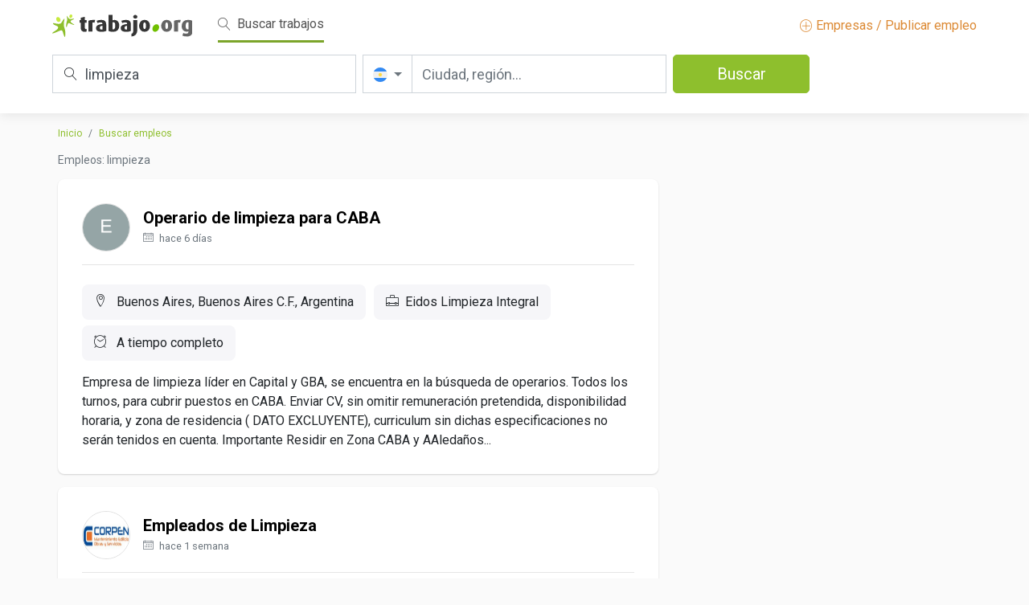

--- FILE ---
content_type: text/html; charset=UTF-8
request_url: https://ar.trabajo.org/empleo-limpieza
body_size: 12499
content:
<!doctype html>
<html lang="es">
    <head>
		    
		<meta name="botify-site-verification" content="fgTvezV7xnKM6fSv5mq1jg0UeXIdccow">
        <meta charset="utf-8">
        <meta name="viewport" content="width=device-width, initial-scale=1.0, maximum-scale=1.0, user-scalable=no">
        <link rel="icon" href="https://media.trabajo.org/img/favicon.ico">
        <link rel="stylesheet" href="/libraries/bootstrap/css/bootstrap.min.css">
                <link rel="stylesheet" href="/libraries/jquery-ui/jquery-ui.min.css">
                <link rel="stylesheet" href="/css/theme.css?rev=20240619">
	    <title>Trabajos de limpieza - Trabajo.org</title>
	    
	    <meta name="description" content="Ofertas de trabajo de limpieza - Trabajo.org" >
	    <link href="https://ar.trabajo.org/empleo-limpieza" rel="canonical" >
	    		<!-- Google Tag Manager -->
		<script>(function(w,d,s,l,i){w[l]=w[l]||[];w[l].push({'gtm.start':
		new Date().getTime(),event:'gtm.js'});var f=d.getElementsByTagName(s)[0],
		j=d.createElement(s),dl=l!='dataLayer'?'&l='+l:'';j.async=true;j.src=
		'https://www.googletagmanager.com/gtm.js?id='+i+dl;f.parentNode.insertBefore(j,f);
		})(window,document,'script','dataLayer','GTM-5CPKTRH');</script>
		<!-- End Google Tag Manager -->
				    </head>
    <body >
				<!-- Google Tag Manager (noscript) -->
		<noscript><iframe src="https://www.googletagmanager.com/ns.html?id=GTM-5CPKTRH"
		height="0" width="0" style="display:none;visibility:hidden"></iframe></noscript>
		<!-- End Google Tag Manager (noscript) -->		
		    					        <!-- NAVBAR search-->
        <nav class="navbar navbar-expand-lg navbar-light bg-light">
            <div class="container">
                <div class="nav-top-tr">
                    <div class="nav-brand-tr">
                        <a class="navbar-brand" href="https://ar.trabajo.org" title="Trabajo.org - Vacantes de empleo, trabajo"><img height="28" src="https://media.trabajo.org/img/logo.svg"></a>
                         <!-- botón hamburguesa menu movil-->
                        <button class="navbar-toggler ml-auto" type="button" data-toggle="collapse" data-target="#navbarNavAltMarkup" aria-controls="navbarNavAltMarkup" aria-expanded="false" aria-label="Toggle navigation">
                        <span class="navbar-toggler-icon"></span>
                        </button>
                         <!--/ botón hamburguesa menu movil-->
                          <!-- opciones menu-->
                        <div class="collapse navbar-collapse mobile-toggler-menu-tr" id="navbarNavAltMarkup">
                            <div class="ml-3">                       
                                <a class="navbar-text top-bar-active mr-3" href="#"><span class="lnr lnr-magnifier mr-md-1"></span> Buscar trabajos</a>
                                								<!--<a class="navbar-text" href="https://ar.trabajo.org/salaries"><span class="lnr lnr-chart-bars mr-md-1"></span> </a>-->
								                            </div>
                            <a class="navbar-text ml-auto  dest-color-tr" href="https://ar.trabajo.org/publish" title="Publicar empleos gratis - Publicar trabajos gratis"><span class="lnr lnr-plus-circle"></span> Empresas / Publicar empleo</a> 
                        </div>
                         <!-- /opciones menu-->
                    </div>
                    <div class="d-block d-sm-none">
                        <div class="d-flex justify-content-between align-items-center mt-1 nav-search-mobile-trigger">
                            <span><i class="lnr lnr-magnifier mr-2"></i>
                            limpieza                            </span>
                            <div class="btn btn-primary ml-2"><i class="lnr lnr-magnifier mr-2"></i> </div>
                        </div>
                    </div>
                    <div class="nav-search-tr d-none d-sm-block">
                        <form id="sForm" method="post">
                            <div class="row mx-sm-n1">
                                <div class="col-md px-sm-1">
                                    <div class="keyword-search-tr">
                                        <label for="sKeyword"><span class="lnr lnr-magnifier"></span></label>                                        
                                        <input type="text" class="form-control form-control-lg" id="sKeyword" name="sKeyword" placeholder="Título, palabras clave o empresa" aria-label="Título, palabras clave o empresa" value="limpieza">
                                    </div>
                                </div>
                                <div class="col-md px-sm-1">
                                    <div class="input-group">
                                        <div class="input-group-prepend location-search-tr">
                                            <button class="btn btn-outline-secondary dropdown-toggle" type="button" data-toggle="dropdown" aria-haspopup="true" aria-expanded="false">
                                                <img alt="Argentina" src="https://media.trabajo.org/img/Flags/argentina.svg">                                            
                                            </button>
                                            <div class="dropdown-menu">
                                                <div class="row">
                                                    <div class="col">
														<h6>América</h6>
														<ul class="list-unstyled">
															<li><a class="d-flex align-items-center" href="https://ar.trabajo.org"><img alt="Argentina" class="mr-2" src="https://media.trabajo.org/img/Flags/argentina.svg" height="16"> Argentina</a></li><li><a class="d-flex align-items-center" href="https://bo.trabajo.org"><img alt="Bolivia" class="mr-2" src="https://media.trabajo.org/img/Flags/bolivia.svg" height="16"> Bolivia</a></li><li><a class="d-flex align-items-center" href="https://br.trabajo.org"><img alt="Brasil" class="mr-2" src="https://media.trabajo.org/img/Flags/brazil.svg" height="16"> Brasil</a></li><li><a class="d-flex align-items-center" href="https://ca.trabajo.org"><img alt="Canadá" class="mr-2" src="https://media.trabajo.org/img/Flags/canada.svg" height="16"> Canadá</a></li><li><a class="d-flex align-items-center" href="https://cl.trabajo.org"><img alt="Chile" class="mr-2" src="https://media.trabajo.org/img/Flags/chile.svg" height="16"> Chile</a></li><li><a class="d-flex align-items-center" href="https://co.trabajo.org"><img alt="Colombia" class="mr-2" src="https://media.trabajo.org/img/Flags/colombia.svg" height="16"> Colombia</a></li><li><a class="d-flex align-items-center" href="https://cr.trabajo.org"><img alt="Costa Rica" class="mr-2" src="https://media.trabajo.org/img/Flags/costa-rica.svg" height="16"> Costa Rica</a></li><li><a class="d-flex align-items-center" href="https://ec.trabajo.org"><img alt="Ecuador" class="mr-2" src="https://media.trabajo.org/img/Flags/ecuador.svg" height="16"> Ecuador</a></li><li><a class="d-flex align-items-center" href="https://us.trabajo.org"><img alt="Estados Unidos" class="mr-2" src="https://media.trabajo.org/img/Flags/united-states-of-america.svg" height="16"> Estados Unidos</a></li><li><a class="d-flex align-items-center" href="https://gt.trabajo.org"><img alt="Guatemala" class="mr-2" src="https://media.trabajo.org/img/Flags/guatemala.svg" height="16"> Guatemala</a></li><li><a class="d-flex align-items-center" href="https://mx.trabajo.org"><img alt="México" class="mr-2" src="https://media.trabajo.org/img/Flags/mexico.svg" height="16"> México</a></li><li><a class="d-flex align-items-center" href="https://pa.trabajo.org"><img alt="Panamá" class="mr-2" src="https://media.trabajo.org/img/Flags/panama.svg" height="16"> Panamá</a></li><li><a class="d-flex align-items-center" href="https://py.trabajo.org"><img alt="Paraguay" class="mr-2" src="https://media.trabajo.org/img/Flags/paraguay.svg" height="16"> Paraguay</a></li><li><a class="d-flex align-items-center" href="https://pe.trabajo.org"><img alt="Perú" class="mr-2" src="https://media.trabajo.org/img/Flags/peru.svg" height="16"> Perú</a></li><li><a class="d-flex align-items-center" href="https://pr.trabajo.org"><img alt="Puerto Rico" class="mr-2" src="https://media.trabajo.org/img/Flags/puerto-rico.svg" height="16"> Puerto Rico</a></li><li><a class="d-flex align-items-center" href="https://do.trabajo.org"><img alt="República Dominicana" class="mr-2" src="https://media.trabajo.org/img/Flags/dominican-republic.svg" height="16"> República Dominicana</a></li><li><a class="d-flex align-items-center" href="https://uy.trabajo.org"><img alt="Uruguay" class="mr-2" src="https://media.trabajo.org/img/Flags/uruguay.svg" height="16"> Uruguay</a></li><li><a class="d-flex align-items-center" href="https://ve.trabajo.org"><img alt="Venezuela" class="mr-2" src="https://media.trabajo.org/img/Flags/venezuela.svg" height="16"> Venezuela</a></li>															
														</ul>
													</div>
													<div class="col">
														<h6>Europa</h6>
														<ul class="list-unstyled">
															<li><a class="d-flex align-items-center" href="https://de.trabajo.org"><img alt="Alemania" class="mr-2" src="https://media.trabajo.org/img/Flags/germany.svg" height="16"> Alemania</a></li><li><a class="d-flex align-items-center" href="https://at.trabajo.org"><img alt="Austria" class="mr-2" src="https://media.trabajo.org/img/Flags/austria.svg" height="16"> Austria</a></li><li><a class="d-flex align-items-center" href="https://by.trabajo.org"><img alt="Bielorrusia" class="mr-2" src="https://media.trabajo.org/img/Flags/belarus.svg" height="16"> Bielorrusia</a></li><li><a class="d-flex align-items-center" href="https://be.trabajo.org"><img alt="Bélgica" class="mr-2" src="https://media.trabajo.org/img/Flags/belgium.svg" height="16"> Bélgica</a></li><li><a class="d-flex align-items-center" href="https://cy.trabajo.org"><img alt="Chipre" class="mr-2" src="https://media.trabajo.org/img/Flags/cyprus.svg" height="16"> Chipre</a></li><li><a class="d-flex align-items-center" href="https://hr.trabajo.org"><img alt="Croacia" class="mr-2" src="https://media.trabajo.org/img/Flags/croatia.svg" height="16"> Croacia</a></li><li><a class="d-flex align-items-center" href="https://dk.trabajo.org"><img alt="Dinamarca" class="mr-2" src="https://media.trabajo.org/img/Flags/denmark.svg" height="16"> Dinamarca</a></li><li><a class="d-flex align-items-center" href="https://sk.trabajo.org"><img alt="Eslovaquia" class="mr-2" src="https://media.trabajo.org/img/Flags/slovakia.svg" height="16"> Eslovaquia</a></li><li><a class="d-flex align-items-center" href="https://si.trabajo.org"><img alt="Eslovenia" class="mr-2" src="https://media.trabajo.org/img/Flags/slovenia.svg" height="16"> Eslovenia</a></li><li><a class="d-flex align-items-center" href="https://es.trabajo.org"><img alt="España" class="mr-2" src="https://media.trabajo.org/img/Flags/spain.svg" height="16"> España</a></li><li><a class="d-flex align-items-center" href="https://ee.trabajo.org"><img alt="Estonia" class="mr-2" src="https://media.trabajo.org/img/Flags/estonia.svg" height="16"> Estonia</a></li><li><a class="d-flex align-items-center" href="https://fi.trabajo.org"><img alt="Finlandia" class="mr-2" src="https://media.trabajo.org/img/Flags/finland.svg" height="16"> Finlandia</a></li><li><a class="d-flex align-items-center" href="https://fr.trabajo.org"><img alt="Francia" class="mr-2" src="https://media.trabajo.org/img/Flags/france.svg" height="16"> Francia</a></li><li><a class="d-flex align-items-center" href="https://gr.trabajo.org"><img alt="Grecia" class="mr-2" src="https://media.trabajo.org/img/Flags/greece.svg" height="16"> Grecia</a></li><li><a class="d-flex align-items-center" href="https://hu.trabajo.org"><img alt="Hungría" class="mr-2" src="https://media.trabajo.org/img/Flags/hungary.svg" height="16"> Hungría</a></li><li><a class="d-flex align-items-center" href="https://ie.trabajo.org"><img alt="Irlanda" class="mr-2" src="https://media.trabajo.org/img/Flags/ireland.svg" height="16"> Irlanda</a></li><li><a class="d-flex align-items-center" href="https://it.trabajo.org"><img alt="Italia" class="mr-2" src="https://media.trabajo.org/img/Flags/italy.svg" height="16"> Italia</a></li><li><a class="d-flex align-items-center" href="https://lv.trabajo.org"><img alt="Letonia" class="mr-2" src="https://media.trabajo.org/img/Flags/latvia.svg" height="16"> Letonia</a></li><li><a class="d-flex align-items-center" href="https://lt.trabajo.org"><img alt="Lituania" class="mr-2" src="https://media.trabajo.org/img/Flags/lithuania.svg" height="16"> Lituania</a></li><li><a class="d-flex align-items-center" href="https://lu.trabajo.org"><img alt="Luxemburgo" class="mr-2" src="https://media.trabajo.org/img/Flags/luxembourg.svg" height="16"> Luxemburgo</a></li><li><a class="d-flex align-items-center" href="https://mt.trabajo.org"><img alt="Malta" class="mr-2" src="https://media.trabajo.org/img/Flags/malta.svg" height="16"> Malta</a></li><li><a class="d-flex align-items-center" href="https://no.trabajo.org"><img alt="Noruega" class="mr-2" src="https://media.trabajo.org/img/Flags/norway.svg" height="16"> Noruega</a></li><li><a class="d-flex align-items-center" href="https://nl.trabajo.org"><img alt="Países Bajos" class="mr-2" src="https://media.trabajo.org/img/Flags/netherlands.svg" height="16"> Países Bajos</a></li><li><a class="d-flex align-items-center" href="https://pl.trabajo.org"><img alt="Polonia" class="mr-2" src="https://media.trabajo.org/img/Flags/republic-of-poland.svg" height="16"> Polonia</a></li><li><a class="d-flex align-items-center" href="https://pt.trabajo.org"><img alt="Portugal" class="mr-2" src="https://media.trabajo.org/img/Flags/portugal.svg" height="16"> Portugal</a></li><li><a class="d-flex align-items-center" href="https://gb.trabajo.org"><img alt="Reino Unido" class="mr-2" src="https://media.trabajo.org/img/Flags/united-kingdom.svg" height="16"> Reino Unido</a></li><li><a class="d-flex align-items-center" href="https://cz.trabajo.org"><img alt="República Checa" class="mr-2" src="https://media.trabajo.org/img/Flags/czech-republic.svg" height="16"> República Checa</a></li><li><a class="d-flex align-items-center" href="https://ro.trabajo.org"><img alt="Rumanía" class="mr-2" src="https://media.trabajo.org/img/Flags/romania.svg" height="16"> Rumanía</a></li><li><a class="d-flex align-items-center" href="https://ru.trabajo.org"><img alt="Rusia" class="mr-2" src="https://media.trabajo.org/img/Flags/russia.svg" height="16"> Rusia</a></li><li><a class="d-flex align-items-center" href="https://rs.trabajo.org"><img alt="Serbia" class="mr-2" src="https://media.trabajo.org/img/Flags/serbia.svg" height="16"> Serbia</a></li><li><a class="d-flex align-items-center" href="https://se.trabajo.org"><img alt="Suecia" class="mr-2" src="https://media.trabajo.org/img/Flags/sweden.svg" height="16"> Suecia</a></li><li><a class="d-flex align-items-center" href="https://ch.trabajo.org"><img alt="Suiza" class="mr-2" src="https://media.trabajo.org/img/Flags/switzerland.svg" height="16"> Suiza</a></li><li><a class="d-flex align-items-center" href="https://ua.trabajo.org"><img alt="Ucrania" class="mr-2" src="https://media.trabajo.org/img/Flags/ukraine.svg" height="16"> Ucrania</a></li>														</ul>
													</div>
													<div class="col">
														<h6>Asia / Oceanía</h6>
														<ul class="list-unstyled">
															<li><a class="d-flex align-items-center" href="https://af.trabajo.org"><img alt="Afganistán" class="mr-2" src="https://media.trabajo.org/img/Flags/afghanistan.svg" height="16"> Afganistán</a></li><li><a class="d-flex align-items-center" href="https://sa.trabajo.org"><img alt="Arabia Saudí" class="mr-2" src="https://media.trabajo.org/img/Flags/saudi-arabia.svg" height="16"> Arabia Saudí</a></li><li><a class="d-flex align-items-center" href="https://au.trabajo.org"><img alt="Australia" class="mr-2" src="https://media.trabajo.org/img/Flags/australia.svg" height="16"> Australia</a></li><li><a class="d-flex align-items-center" href="https://bd.trabajo.org"><img alt="Bangladés" class="mr-2" src="https://media.trabajo.org/img/Flags/bangladesh.svg" height="16"> Bangladés</a></li><li><a class="d-flex align-items-center" href="https://bh.trabajo.org"><img alt="Baréin" class="mr-2" src="https://media.trabajo.org/img/Flags/bahrain.svg" height="16"> Baréin</a></li><li><a class="d-flex align-items-center" href="https://qa.trabajo.org"><img alt="Catar" class="mr-2" src="https://media.trabajo.org/img/Flags/qatar.svg" height="16"> Catar</a></li><li><a class="d-flex align-items-center" href="https://cn.trabajo.org"><img alt="China" class="mr-2" src="https://media.trabajo.org/img/Flags/china.svg" height="16"> China</a></li><li><a class="d-flex align-items-center" href="https://kr.trabajo.org"><img alt="Corea del Sur" class="mr-2" src="https://media.trabajo.org/img/Flags/south-korea.svg" height="16"> Corea del Sur</a></li><li><a class="d-flex align-items-center" href="https://ae.trabajo.org"><img alt="Emiratos Árabes Unidos" class="mr-2" src="https://media.trabajo.org/img/Flags/united-arab-emirates.svg" height="16"> Emiratos Árabes Unidos</a></li><li><a class="d-flex align-items-center" href="https://ph.trabajo.org"><img alt="Filipinas" class="mr-2" src="https://media.trabajo.org/img/Flags/philippines.svg" height="16"> Filipinas</a></li><li><a class="d-flex align-items-center" href="https://in.trabajo.org"><img alt="India" class="mr-2" src="https://media.trabajo.org/img/Flags/india.svg" height="16"> India</a></li><li><a class="d-flex align-items-center" href="https://id.trabajo.org"><img alt="Indonesia" class="mr-2" src="https://media.trabajo.org/img/Flags/indonesia.svg" height="16"> Indonesia</a></li><li><a class="d-flex align-items-center" href="https://iq.trabajo.org"><img alt="Iraq" class="mr-2" src="https://media.trabajo.org/img/Flags/iraq.svg" height="16"> Iraq</a></li><li><a class="d-flex align-items-center" href="https://il.trabajo.org"><img alt="Israel" class="mr-2" src="https://media.trabajo.org/img/Flags/israel.svg" height="16"> Israel</a></li><li><a class="d-flex align-items-center" href="https://jp.trabajo.org"><img alt="Japón" class="mr-2" src="https://media.trabajo.org/img/Flags/japan.svg" height="16"> Japón</a></li><li><a class="d-flex align-items-center" href="https://jo.trabajo.org"><img alt="Jordania" class="mr-2" src="https://media.trabajo.org/img/Flags/jordan.svg" height="16"> Jordania</a></li><li><a class="d-flex align-items-center" href="https://kz.trabajo.org"><img alt="Kazajistán" class="mr-2" src="https://media.trabajo.org/img/Flags/kazakhstan.svg" height="16"> Kazajistán</a></li><li><a class="d-flex align-items-center" href="https://kw.trabajo.org"><img alt="Kuwait" class="mr-2" src="https://media.trabajo.org/img/Flags/kuwait.svg" height="16"> Kuwait</a></li><li><a class="d-flex align-items-center" href="https://lb.trabajo.org"><img alt="Líbano" class="mr-2" src="https://media.trabajo.org/img/Flags/lebanon.svg" height="16"> Líbano</a></li><li><a class="d-flex align-items-center" href="https://my.trabajo.org"><img alt="Malasia" class="mr-2" src="https://media.trabajo.org/img/Flags/malaysia.svg" height="16"> Malasia</a></li><li><a class="d-flex align-items-center" href="https://nz.trabajo.org"><img alt="Nueva Zelanda" class="mr-2" src="https://media.trabajo.org/img/Flags/new-zealand.svg" height="16"> Nueva Zelanda</a></li><li><a class="d-flex align-items-center" href="https://om.trabajo.org"><img alt="Omán" class="mr-2" src="https://media.trabajo.org/img/Flags/oman.svg" height="16"> Omán</a></li><li><a class="d-flex align-items-center" href="https://pk.trabajo.org"><img alt="Pakistán" class="mr-2" src="https://media.trabajo.org/img/Flags/pakistan.svg" height="16"> Pakistán</a></li><li><a class="d-flex align-items-center" href="https://hk.trabajo.org"><img alt="RAE de Hong Kong (China)" class="mr-2" src="https://media.trabajo.org/img/Flags/hong-kong.svg" height="16"> RAE de Hong Kong (China)</a></li><li><a class="d-flex align-items-center" href="https://sg.trabajo.org"><img alt="Singapur" class="mr-2" src="https://media.trabajo.org/img/Flags/singapore.svg" height="16"> Singapur</a></li><li><a class="d-flex align-items-center" href="https://th.trabajo.org"><img alt="Tailandia" class="mr-2" src="https://media.trabajo.org/img/Flags/thailand.svg" height="16"> Tailandia</a></li><li><a class="d-flex align-items-center" href="https://tw.trabajo.org"><img alt="Taiwán" class="mr-2" src="https://media.trabajo.org/img/Flags/taiwan.svg" height="16"> Taiwán</a></li><li><a class="d-flex align-items-center" href="https://tr.trabajo.org"><img alt="Turquía" class="mr-2" src="https://media.trabajo.org/img/Flags/turkey.svg" height="16"> Turquía</a></li><li><a class="d-flex align-items-center" href="https://uz.trabajo.org"><img alt="Uzbekistán" class="mr-2" src="https://media.trabajo.org/img/Flags/uzbekistn.svg" height="16"> Uzbekistán</a></li><li><a class="d-flex align-items-center" href="https://vn.trabajo.org"><img alt="Vietnam" class="mr-2" src="https://media.trabajo.org/img/Flags/vietnam.svg" height="16"> Vietnam</a></li>														</ul>
													</div>
													<div class="col">
														<h6>África</h6>
														<ul class="list-unstyled">
															<li><a class="d-flex align-items-center" href="https://ao.trabajo.org"><img alt="Angola" class="mr-2" src="https://media.trabajo.org/img/Flags/angola.svg" height="16"> Angola</a></li><li><a class="d-flex align-items-center" href="https://dz.trabajo.org"><img alt="Argelia" class="mr-2" src="https://media.trabajo.org/img/Flags/algeria.svg" height="16"> Argelia</a></li><li><a class="d-flex align-items-center" href="https://ci.trabajo.org"><img alt="Costa de Marfil" class="mr-2" src="https://media.trabajo.org/img/Flags/ivory-coast.svg" height="16"> Costa de Marfil</a></li><li><a class="d-flex align-items-center" href="https://eg.trabajo.org"><img alt="Egipto" class="mr-2" src="https://media.trabajo.org/img/Flags/egypt.svg" height="16"> Egipto</a></li><li><a class="d-flex align-items-center" href="https://ke.trabajo.org"><img alt="Kenia" class="mr-2" src="https://media.trabajo.org/img/Flags/kenya.svg" height="16"> Kenia</a></li><li><a class="d-flex align-items-center" href="https://ly.trabajo.org"><img alt="Libia" class="mr-2" src="https://media.trabajo.org/img/Flags/libya.svg" height="16"> Libia</a></li><li><a class="d-flex align-items-center" href="https://ma.trabajo.org"><img alt="Marruecos" class="mr-2" src="https://media.trabajo.org/img/Flags/morocco.svg" height="16"> Marruecos</a></li><li><a class="d-flex align-items-center" href="https://ng.trabajo.org"><img alt="Nigeria" class="mr-2" src="https://media.trabajo.org/img/Flags/nigeria.svg" height="16"> Nigeria</a></li><li><a class="d-flex align-items-center" href="https://za.trabajo.org"><img alt="Sudáfrica" class="mr-2" src="https://media.trabajo.org/img/Flags/south-africa.svg" height="16"> Sudáfrica</a></li><li><a class="d-flex align-items-center" href="https://tn.trabajo.org"><img alt="Túnez" class="mr-2" src="https://media.trabajo.org/img/Flags/tunisia.svg" height="16"> Túnez</a></li>														</ul>
													</div>
                                                </div>
                                            </div>
                                        </div>
                                        <div class="location-search-tr-input">
                                            <input type="text" class="form-control ui-autocomplete-input" placeholder="Ciudad, región..." aria-label="Ciudad, región..." id="sLocation" name="sLocation" value="" autocomplete="off">
                                            <div class="spinner-border spinner-border-sm" role="status" id="sLocationSpinner" style="display:none">
                                                <span class="sr-only ">Loading...</span>
                                            </div>
                                        </div>
                                    </div>
                                </div>
                                <div class="col-md px-sm-1">
                                    <button class="btn btn-primary btn-lg sButton" id="sButton" name="sButton">Buscar <span class="spinner-border spinner-border-sm" role="status" aria-hidden="true" id="sButtonSpinner" style="display:none"></span></button>
                                </div>
                            </div>
                        </form>
                    </div>
                </div>
            </div>
        </nav>
        <!-- NAVBAR search-->				
				         <!-- / NAVBAR -->
		<!-- Mobile pub button-->
		<!--<div class="button-pub-tr d-sm-none">
			<a href="https://ar.trabajo.org/publish" title="Publicar empleos gratis - Publicar trabajos gratis" class="btn btn-primary"><span class="lnr lnr-plus-circle"></span> Empresas / Publicar empleo</a>
		</div>-->
		<!-- /Mobile pub button-->
         <!-- MAIN -->		
        <main class="ly-main">
        	            <div class="container">
            	<div class="row mx-lg-n2 mt-3">
	
		<div class="col-md-8">
		<nav aria-label="breadcrumb" class="mb-3">
			<ol class="breadcrumb">
				<li class="breadcrumb-item"><a href="https://ar.trabajo.org">Inicio</a></li>
				<li class="breadcrumb-item"><a href="https://ar.trabajo.org/empleo">Buscar empleos</a></li>
				                                    
			</ol>
		</nav>
		<h1 class="h5 text-muted mb-3 mt-1 nf-list-enc d-none d-sm-block">Empleos: limpieza</h1>
	</div>
		
	<!-- Left -->
	<div class="col-lg-8">
		<div class="mobile-row-minus">
			<div id="bebee-ad-wrapper-1" class="mb-3" style="display:none;">
				<div id="bebee-ad-container-1"></div>                                                      							
			</div>
						<ul class="list-group nf-job-list">
																<li class="nf-job list-group-item mb-3 job-item" data-id="053c03b24c9b0ee55e9e1f75f7931c1e" data-fuente="3799" data-url="https://ar.trabajo.org/oferta-3799-717e2893d1d817633bdaaa7aeb4865aa" title="Empleo de Operario de limpieza para CABA en Buenos Aires, Buenos Aires C.F." data-r="YToyOntzOjQ6InBhZ2UiO2k6MTtzOjc6ImtleXdvcmQiO3M6ODoibGltcGllemEiO30=">
					<div class="d-flex align-items-center">
						<div class="logo-bus-tr mr-3">
							<img alt="Eidos Limpieza Integral" class="rounded-circle img-logo" width="60" height="60" src="https://media.trabajo.org/img/noimg.jpg">
						</div>
						<div class="d-flex flex-column justify-content-center">
							<h2 class="mb-0"><a href="https://ar.trabajo.org/oferta-3799-717e2893d1d817633bdaaa7aeb4865aa" title="Empleo de Operario de limpieza para CABA en Buenos Aires, Buenos Aires C.F.">Operario de limpieza para CABA</a></h2>                                            
							<p class="text-muted mt-0 mb-0"><small><span class="lnr lnr-calendar-full mr-1"></span> 
							hace 6 días                                            
							</small></p>                                            
						</div>
					</div>
					<hr>
					<div class="nf-job-list-desc mt-4">
						<div class="nf-job-list-info d-flex flex-wrap mb-2 ">							
							<span><i class="lnr lnr-map-marker mr-2"></i>
							Buenos Aires, Buenos Aires C.F., Argentina                                        
							</span>
							<span><i class="lnr lnr-briefcase mr-2"></i>Eidos Limpieza Integral</span>
																					<span><i class="lnr lnr-clock mr-2"></i>
							A tiempo completo                                        
							</span>
													</div>
						<p class="mb-0">Empresa de limpieza líder en Capital y GBA, se encuentra en la búsqueda de operarios. Todos los turnos, para cubrir puestos en CABA. Enviar CV, sin omitir remuneración pretendida, disponibilidad horaria, y zona de residencia ( DATO EXCLUYENTE), curriculum sin dichas especificaciones no serán tenidos en cuenta. Importante Residir en Zona CABA y AAledaños...</p>
					</div>
				</li>				
																<li class="nf-job list-group-item mb-3 job-item" data-id="a7f4946d14aa11039695c7bb41a6ca9f" data-fuente="3799" data-url="https://ar.trabajo.org/oferta-3799-11c025315a20c1c7b295ca1787db487a" title="Empleo de Empleados de  Limpieza en Ciudad Evit, Brazil, " data-r="YToyOntzOjQ6InBhZ2UiO2k6MTtzOjc6ImtleXdvcmQiO3M6ODoibGltcGllemEiO30=">
					<div class="d-flex align-items-center">
						<div class="logo-bus-tr mr-3">
							<img alt="Corpen  Mantenimiento, Construcción y Limpieza" class="rounded-circle img-logo" width="60" height="60" src="https://i.pandape.com/PROD/atslogos/b9cdfb4e-13d1-44c7-8f7d-8570e3a05cf0_4.png">
						</div>
						<div class="d-flex flex-column justify-content-center">
							<h2 class="mb-0"><a href="https://ar.trabajo.org/oferta-3799-11c025315a20c1c7b295ca1787db487a" title="Empleo de Empleados de  Limpieza en Ciudad Evit, Brazil, ">Empleados de  Limpieza</a></h2>                                            
							<p class="text-muted mt-0 mb-0"><small><span class="lnr lnr-calendar-full mr-1"></span> 
							hace 1 semana                                            
							</small></p>                                            
						</div>
					</div>
					<hr>
					<div class="nf-job-list-desc mt-4">
						<div class="nf-job-list-info d-flex flex-wrap mb-2 ">							
							<span><i class="lnr lnr-map-marker mr-2"></i>
							Ciudad Evit, Brazil, Argentina                                        
							</span>
							<span><i class="lnr lnr-briefcase mr-2"></i>Corpen  Mantenimiento, Construcción y Limpieza</span>
																					<span><i class="lnr lnr-clock mr-2"></i>
							A tiempo completo                                        
							</span>
													</div>
						<p class="mb-0">Empresa de Servicios busca empleados de limpieza, con experiencia en limpieza de comercios, supermercados, y áreas de servicios.Valoraremos personas con dos años de experiencia mínimo, con buena atención al clientes, respetuosas y con ganas de incorporarse a una empresa con posiciones fijas y con beneficios.
#LI-Onsite</p>
					</div>
				</li>				
																<li class="nf-job list-group-item mb-3 job-item" data-id="650770bb2328bf2357e6b11e415c8494" data-fuente="3799" data-url="https://ar.trabajo.org/oferta-3799-6733177d4eb513fe62c2d7f0a9065a3c" title="Empleo de Operario para Limpieza en Capital y GBA en Buenos Aires, Buenos Aires C.F." data-r="YToyOntzOjQ6InBhZ2UiO2k6MTtzOjc6ImtleXdvcmQiO3M6ODoibGltcGllemEiO30=">
					<div class="d-flex align-items-center">
						<div class="logo-bus-tr mr-3">
							<img alt="Eidos Limpieza Integral" class="rounded-circle img-logo" width="60" height="60" src="https://media.trabajo.org/img/noimg.jpg">
						</div>
						<div class="d-flex flex-column justify-content-center">
							<h2 class="mb-0"><a href="https://ar.trabajo.org/oferta-3799-6733177d4eb513fe62c2d7f0a9065a3c" title="Empleo de Operario para Limpieza en Capital y GBA en Buenos Aires, Buenos Aires C.F.">Operario para Limpieza en Capital y GBA</a></h2>                                            
							<p class="text-muted mt-0 mb-0"><small><span class="lnr lnr-calendar-full mr-1"></span> 
							hace 6 días                                            
							</small></p>                                            
						</div>
					</div>
					<hr>
					<div class="nf-job-list-desc mt-4">
						<div class="nf-job-list-info d-flex flex-wrap mb-2 ">							
							<span><i class="lnr lnr-map-marker mr-2"></i>
							Buenos Aires, Buenos Aires C.F., Argentina                                        
							</span>
							<span><i class="lnr lnr-briefcase mr-2"></i>Eidos Limpieza Integral</span>
																					<span><i class="lnr lnr-clock mr-2"></i>
							A tiempo completo                                        
							</span>
													</div>
						<p class="mb-0">Empresa de limpieza líder en Capital y GBA se encuentra en la búsqueda de operarios Todos los turnos, para cubrir puestos en CABA y GBA. Enviar CV, sin omitir remuneración pretendida, disponibilidad horaria, y zona de residencia, curriculum sin dichas especificaciones no serán tenidos en cuenta.Tipo de puesto: Tiempo completo, Medio tiempo, Indefinido</p>
					</div>
				</li>				
																<li class="nf-job list-group-item mb-3 job-item" data-id="1387_54949" data-fuente="974" data-url="https://ar.trabajo.org/oferta-974-9e63f38aed5880eef2a36d5f59367f6e" title="Empleo de Busqueda de Operario de limpieza para CABA en Caba, " data-r="YToyOntzOjQ6InBhZ2UiO2k6MTtzOjc6ImtleXdvcmQiO3M6ODoibGltcGllemEiO30=">
					<div class="d-flex align-items-center">
						<div class="logo-bus-tr mr-3">
							<img alt="Eidos Limpieza SRL" class="rounded-circle img-logo" width="60" height="60" src="https://media.trabajo.org/img/noimg.jpg">
						</div>
						<div class="d-flex flex-column justify-content-center">
							<h2 class="mb-0"><a href="https://ar.trabajo.org/oferta-974-9e63f38aed5880eef2a36d5f59367f6e" title="Empleo de Busqueda de Operario de limpieza para CABA en Caba, ">Busqueda de Operario de limpieza para CABA</a></h2>                                            
							<p class="text-muted mt-0 mb-0"><small><span class="lnr lnr-calendar-full mr-1"></span> 
							hace 4 semanas                                            
							</small></p>                                            
						</div>
					</div>
					<hr>
					<div class="nf-job-list-desc mt-4">
						<div class="nf-job-list-info d-flex flex-wrap mb-2 ">							
							<span><i class="lnr lnr-map-marker mr-2"></i>
							Caba, Argentina                                        
							</span>
							<span><i class="lnr lnr-briefcase mr-2"></i>Eidos Limpieza SRL</span>
																					<span><i class="lnr lnr-clock mr-2"></i>
							A tiempo completo                                        
							</span>
													</div>
						<p class="mb-0">Empresa de limpieza líder en Capital y GBA se encuentra en la búsqueda de operarios, excluyente disponibilidad full time para cubrir puestos en CABA. Enviar CV con disponibilidad horaria, y zona de residencia (importante aclarar localidad/barrio), curriculum sin dichas especificaciones no serán tenidos en cuenta. Tipo de puesto: Indefinido, Medio tiempo,...</p>
					</div>
				</li>				
																<li class="nf-job list-group-item mb-3 job-item" data-id="1dc199e32073" data-fuente="1922" data-url="https://ar.trabajo.org/oferta-1922-9e63f38aed5880eef2a36d5f59367f6e" title="Empleo de Busqueda de Operario de limpieza para CABA en Buenos Aires, " data-r="YToyOntzOjQ6InBhZ2UiO2k6MTtzOjc6ImtleXdvcmQiO3M6ODoibGltcGllemEiO30=">
					<div class="d-flex align-items-center">
						<div class="logo-bus-tr mr-3">
							<img alt="Eidos Limpieza SRL" class="rounded-circle img-logo" width="60" height="60" src="https://media.trabajo.org/img/noimg.jpg">
						</div>
						<div class="d-flex flex-column justify-content-center">
							<h2 class="mb-0"><a href="https://ar.trabajo.org/oferta-1922-9e63f38aed5880eef2a36d5f59367f6e" title="Empleo de Busqueda de Operario de limpieza para CABA en Buenos Aires, ">Busqueda de Operario de limpieza para CABA</a></h2>                                            
							<p class="text-muted mt-0 mb-0"><small><span class="lnr lnr-calendar-full mr-1"></span> 
							hace 4 semanas                                            
							</small></p>                                            
						</div>
					</div>
					<hr>
					<div class="nf-job-list-desc mt-4">
						<div class="nf-job-list-info d-flex flex-wrap mb-2 ">							
							<span><i class="lnr lnr-map-marker mr-2"></i>
							Buenos Aires, Argentina                                        
							</span>
							<span><i class="lnr lnr-briefcase mr-2"></i>Eidos Limpieza SRL</span>
																					<span><i class="lnr lnr-clock mr-2"></i>
							A tiempo completo                                        
							</span>
													</div>
						<p class="mb-0">Empresa de limpieza líder en Capital y GBA se encuentra en la búsqueda de operarios, excluyente disponibilidad full time para cubrir puestos en CABA. Enviar CV con disponibilidad horaria, y zona de residencia (importante aclarar localidad/barrio), curriculum sin dichas especificaciones no serán tenidos en cuenta.

Tipo de puesto: Indefinido, Medio tiempo,...</p>
					</div>
				</li>				
																<li class="nf-job list-group-item mb-3 job-item" data-id="1443_25470" data-fuente="974" data-url="https://ar.trabajo.org/oferta-974-6733177d4eb513fe62c2d7f0a9065a3c" title="Empleo de Empleado de Limpieza Zona Palermo-Colegiales-Belgrano en CABA, " data-r="YToyOntzOjQ6InBhZ2UiO2k6MTtzOjc6ImtleXdvcmQiO3M6ODoibGltcGllemEiO30=">
					<div class="d-flex align-items-center">
						<div class="logo-bus-tr mr-3">
							<img alt="Eidos Limpieza SRL" class="rounded-circle img-logo" width="60" height="60" src="https://media.trabajo.org/img/noimg.jpg">
						</div>
						<div class="d-flex flex-column justify-content-center">
							<h2 class="mb-0"><a href="https://ar.trabajo.org/oferta-974-6733177d4eb513fe62c2d7f0a9065a3c" title="Empleo de Empleado de Limpieza Zona Palermo-Colegiales-Belgrano en CABA, ">Empleado de Limpieza Zona Palermo-Colegiales-Belgrano</a></h2>                                            
							<p class="text-muted mt-0 mb-0"><small><span class="lnr lnr-calendar-full mr-1"></span> 
							hace 4 semanas                                            
							</small></p>                                            
						</div>
					</div>
					<hr>
					<div class="nf-job-list-desc mt-4">
						<div class="nf-job-list-info d-flex flex-wrap mb-2 ">							
							<span><i class="lnr lnr-map-marker mr-2"></i>
							CABA, Argentina                                        
							</span>
							<span><i class="lnr lnr-briefcase mr-2"></i>Eidos Limpieza SRL</span>
																					<span><i class="lnr lnr-clock mr-2"></i>
							A tiempo completo                                        
							</span>
													</div>
						<p class="mb-0">Empresa de limpieza líder en Capital y GBA se encuentra en la búsqueda de operarios Todos los turnos, para cubrir puestos en CABA y GBA. Enviar CV, sin omitir remuneración pretendida, disponibilidad horaria, y zona de residencia, curriculum sin dichas especificaciones no serán tenidos en cuenta. Tipo de puesto: Tiempo completo, Medio tiempo, Indefinido</p>
					</div>
				</li>				
																<li class="nf-job list-group-item mb-3 job-item" data-id="b4876e9cc2be" data-fuente="1922" data-url="https://ar.trabajo.org/oferta-1922-6733177d4eb513fe62c2d7f0a9065a3c" title="Empleo de Empleado de Limpieza Zona Palermo-Colegiales-Belgrano en Buenos Aires, " data-r="YToyOntzOjQ6InBhZ2UiO2k6MTtzOjc6ImtleXdvcmQiO3M6ODoibGltcGllemEiO30=">
					<div class="d-flex align-items-center">
						<div class="logo-bus-tr mr-3">
							<img alt="Eidos Limpieza SRL" class="rounded-circle img-logo" width="60" height="60" src="https://media.trabajo.org/img/noimg.jpg">
						</div>
						<div class="d-flex flex-column justify-content-center">
							<h2 class="mb-0"><a href="https://ar.trabajo.org/oferta-1922-6733177d4eb513fe62c2d7f0a9065a3c" title="Empleo de Empleado de Limpieza Zona Palermo-Colegiales-Belgrano en Buenos Aires, ">Empleado de Limpieza Zona Palermo-Colegiales-Belgrano</a></h2>                                            
							<p class="text-muted mt-0 mb-0"><small><span class="lnr lnr-calendar-full mr-1"></span> 
							hace 4 semanas                                            
							</small></p>                                            
						</div>
					</div>
					<hr>
					<div class="nf-job-list-desc mt-4">
						<div class="nf-job-list-info d-flex flex-wrap mb-2 ">							
							<span><i class="lnr lnr-map-marker mr-2"></i>
							Buenos Aires, Argentina                                        
							</span>
							<span><i class="lnr lnr-briefcase mr-2"></i>Eidos Limpieza SRL</span>
																					<span><i class="lnr lnr-clock mr-2"></i>
							A tiempo completo                                        
							</span>
													</div>
						<p class="mb-0">Empresa de limpieza líder en Capital y GBA se encuentra en la búsqueda de operarios Todos los turnos, para cubrir puestos en CABA y GBA. Enviar CV, sin omitir remuneración pretendida, disponibilidad horaria, y zona de residencia, curriculum sin dichas especificaciones no serán tenidos en cuenta.

Tipo de puesto: Tiempo completo, Medio tiempo, Indefinido</p>
					</div>
				</li>				
																<li class="nf-job list-group-item mb-3 job-item" data-id="6505976edb402e4c35a489401ee9813b" data-fuente="974" data-url="https://ar.trabajo.org/oferta-974-0f445621ce8b186e317d9136825cc969" title="Empleo de operaria de limpieza en Loma Verde, " data-r="YToyOntzOjQ6InBhZ2UiO2k6MTtzOjc6ImtleXdvcmQiO3M6ODoibGltcGllemEiO30=">
					<div class="d-flex align-items-center">
						<div class="logo-bus-tr mr-3">
							<img alt="interhigiene" class="rounded-circle img-logo" width="60" height="60" src="https://media.trabajo.org/img/noimg.jpg">
						</div>
						<div class="d-flex flex-column justify-content-center">
							<h2 class="mb-0"><a href="https://ar.trabajo.org/oferta-974-0f445621ce8b186e317d9136825cc969" title="Empleo de operaria de limpieza en Loma Verde, ">operaria de limpieza</a></h2>                                            
							<p class="text-muted mt-0 mb-0"><small><span class="lnr lnr-calendar-full mr-1"></span> 
							hace 3 semanas                                            
							</small></p>                                            
						</div>
					</div>
					<hr>
					<div class="nf-job-list-desc mt-4">
						<div class="nf-job-list-info d-flex flex-wrap mb-2 ">							
							<span><i class="lnr lnr-map-marker mr-2"></i>
							Loma Verde, Argentina                                        
							</span>
							<span><i class="lnr lnr-briefcase mr-2"></i>interhigiene</span>
																					<span><i class="lnr lnr-clock mr-2"></i>
							A tiempo completo                                        
							</span>
													</div>
						<p class="mb-0">Compartir Facebook Empresa interhigiene Descripción de la Empresa servicios de limpieza Provincia Buenos Aires Localidad loma verde escobar Salario a convenir Tipo de Contratación Medio Tiempo Descripción de la Plaza Operaria de limpieza para complejo en cardales. imprescindible experiencia en limpieza. horario por la mañana edad de 30 a 50 años....</p>
					</div>
				</li>				
																<li class="nf-job list-group-item mb-3 job-item" data-id="31698733967064395574621064805" data-fuente="3379" data-url="https://ar.trabajo.org/oferta-3379-262d822482335d68eef0a1c5df8f5921" title="Empleo de Personal de Limpieza en Buenos Aires, " data-r="YToyOntzOjQ6InBhZ2UiO2k6MTtzOjc6ImtleXdvcmQiO3M6ODoibGltcGllemEiO30=">
					<div class="d-flex align-items-center">
						<div class="logo-bus-tr mr-3">
							<img alt="MARSON" class="rounded-circle img-logo" width="60" height="60" src="https://media.trabajo.org/img/noimg.jpg">
						</div>
						<div class="d-flex flex-column justify-content-center">
							<h2 class="mb-0"><a href="https://ar.trabajo.org/oferta-3379-262d822482335d68eef0a1c5df8f5921" title="Empleo de Personal de Limpieza en Buenos Aires, ">Personal de Limpieza</a></h2>                                            
							<p class="text-muted mt-0 mb-0"><small><span class="lnr lnr-calendar-full mr-1"></span> 
							hace 1 día                                            
							</small></p>                                            
						</div>
					</div>
					<hr>
					<div class="nf-job-list-desc mt-4">
						<div class="nf-job-list-info d-flex flex-wrap mb-2 ">							
							<span><i class="lnr lnr-map-marker mr-2"></i>
							Buenos Aires, Argentina                                        
							</span>
							<span><i class="lnr lnr-briefcase mr-2"></i>MARSON</span>
																					<span><i class="lnr lnr-clock mr-2"></i>
							A tiempo completo                                        
							</span>
													</div>
						<p class="mb-0">Empresa busca,personal de limpieza. La cual debera contar con experiência en el puesto ,debera limpiar ucursales y mantener el orden de las mismas.

Horario de 08:00 a 13:00hs Los cuales se repartirán en diferentes dias en cada sucursal.

Tareas
- Mantener al dia los productos de limpieza y controlar su stock.
- Detalles de limpieza y orden.
-...</p>
					</div>
				</li>				
																<li class="nf-job list-group-item mb-3 job-item" data-id="148_3350471" data-fuente="974" data-url="https://ar.trabajo.org/oferta-974-3ffad1e2af6c4d5a64ac7f74e9c0207d" title="Empleo de Supervisor/A De Limpieza en Tigre, " data-r="YToyOntzOjQ6InBhZ2UiO2k6MTtzOjc6ImtleXdvcmQiO3M6ODoibGltcGllemEiO30=">
					<div class="d-flex align-items-center">
						<div class="logo-bus-tr mr-3">
							<img alt="Grupo Gestión" class="rounded-circle img-logo" width="60" height="60" src="https://media.trabajo.org/img/noimg.jpg">
						</div>
						<div class="d-flex flex-column justify-content-center">
							<h2 class="mb-0"><a href="https://ar.trabajo.org/oferta-974-3ffad1e2af6c4d5a64ac7f74e9c0207d" title="Empleo de Supervisor/A De Limpieza en Tigre, ">Supervisor/A De Limpieza</a></h2>                                            
							<p class="text-muted mt-0 mb-0"><small><span class="lnr lnr-calendar-full mr-1"></span> 
							hace 5 días                                            
							</small></p>                                            
						</div>
					</div>
					<hr>
					<div class="nf-job-list-desc mt-4">
						<div class="nf-job-list-info d-flex flex-wrap mb-2 ">							
							<span><i class="lnr lnr-map-marker mr-2"></i>
							Tigre, Argentina                                        
							</span>
							<span><i class="lnr lnr-briefcase mr-2"></i>Grupo Gestión</span>
																					<span><i class="lnr lnr-clock mr-2"></i>
							A tiempo completo                                        
							</span>
													</div>
						<p class="mb-0">Importante empresa se encuentra en búsqueda de: Supervisor/a de Limpieza Funciones Supervisar las tareas diarias de limpieza en las distintas áreas. Organizar turnos de trabajo, garantizando la cobertura del servicio. Asignar tareas al personal y controlar el desempeño. Planificar y supervisar limpiezas profundas según cronograma. Llevar el control del...</p>
					</div>
				</li>				
																<li class="nf-job list-group-item mb-3 job-item" data-id="30390756532233214827424104736" data-fuente="3379" data-url="https://ar.trabajo.org/oferta-3379-eeed2919f277c6b085456da1ac02fcd2" title="Empleo de Personal de Limpieza en Capital Federal, Buenos Aires, " data-r="YToyOntzOjQ6InBhZ2UiO2k6MTtzOjc6ImtleXdvcmQiO3M6ODoibGltcGllemEiO30=">
					<div class="d-flex align-items-center">
						<div class="logo-bus-tr mr-3">
							<img alt="Fenix" class="rounded-circle img-logo" width="60" height="60" src="https://media.trabajo.org/img/noimg.jpg">
						</div>
						<div class="d-flex flex-column justify-content-center">
							<h2 class="mb-0"><a href="https://ar.trabajo.org/oferta-3379-eeed2919f277c6b085456da1ac02fcd2" title="Empleo de Personal de Limpieza en Capital Federal, Buenos Aires, ">Personal de Limpieza</a></h2>                                            
							<p class="text-muted mt-0 mb-0"><small><span class="lnr lnr-calendar-full mr-1"></span> 
							hace 2 semanas                                            
							</small></p>                                            
						</div>
					</div>
					<hr>
					<div class="nf-job-list-desc mt-4">
						<div class="nf-job-list-info d-flex flex-wrap mb-2 ">							
							<span><i class="lnr lnr-map-marker mr-2"></i>
							Capital Federal, Buenos Aires, Argentina                                        
							</span>
							<span><i class="lnr lnr-briefcase mr-2"></i>Fenix</span>
																					<span><i class="lnr lnr-clock mr-2"></i>
							A tiempo completo                                        
							</span>
													</div>
						<p class="mb-0">Empresa de Servicios de Limpieza Corporativos se encuentra en búsqueda de personal de limpieza.

EMPRESA DE SERVICIOS DE LIMPIEZA CORPORATIVOS

**Requisitos**:
Se orienta la búsqueda a personal de limpieza con experiência previa.</p>
					</div>
				</li>				
																<li class="nf-job list-group-item mb-3 job-item" data-id="148_2972852" data-fuente="974" data-url="https://ar.trabajo.org/oferta-974-582be9c0aabe07c00e68546054ba16a8" title="Empleo de Operario de Limpieza en Municipio de Esquel, " data-r="YToyOntzOjQ6InBhZ2UiO2k6MTtzOjc6ImtleXdvcmQiO3M6ODoibGltcGllemEiO30=">
					<div class="d-flex align-items-center">
						<div class="logo-bus-tr mr-3">
							<img alt="LX Argentina S.A." class="rounded-circle img-logo" width="60" height="60" src="https://media.trabajo.org/img/noimg.jpg">
						</div>
						<div class="d-flex flex-column justify-content-center">
							<h2 class="mb-0"><a href="https://ar.trabajo.org/oferta-974-582be9c0aabe07c00e68546054ba16a8" title="Empleo de Operario de Limpieza en Municipio de Esquel, ">Operario de Limpieza</a></h2>                                            
							<p class="text-muted mt-0 mb-0"><small><span class="lnr lnr-calendar-full mr-1"></span> 
							hace 2 horas                                            
							</small></p>                                            
						</div>
					</div>
					<hr>
					<div class="nf-job-list-desc mt-4">
						<div class="nf-job-list-info d-flex flex-wrap mb-2 ">							
							<span><i class="lnr lnr-map-marker mr-2"></i>
							Municipio de Esquel, Argentina                                        
							</span>
							<span><i class="lnr lnr-briefcase mr-2"></i>LX Argentina S.A.</span>
																					<span><i class="lnr lnr-clock mr-2"></i>
							A tiempo completo                                        
							</span>
													</div>
						<p class="mb-0">Resumen Nos encontramos en la búsqueda y selección de personal de limpieza, que sea responsable, dinámico y que trabaje en equipo. Valoraremos conocimiento de materiales e insumo de limpieza, seguimiento de tareas, buen trato con el superior y capacidad resolutiva. Requisitos Educación mínima: Secundaria Edad: entre 27 y 40 años. Residir en CABA....</p>
					</div>
				</li>				
																<li class="nf-job list-group-item mb-3 job-item" data-id="148_3335556" data-fuente="974" data-url="https://ar.trabajo.org/oferta-974-c1d792a0c9192680e1a1be3f9a772e65" title="Empleo de Operario de Limpieza en Buenos Aires, " data-r="YToyOntzOjQ6InBhZ2UiO2k6MTtzOjc6ImtleXdvcmQiO3M6ODoibGltcGllemEiO30=">
					<div class="d-flex align-items-center">
						<div class="logo-bus-tr mr-3">
							<img alt="Lx Argentina S.A." class="rounded-circle img-logo" width="60" height="60" src="https://media.trabajo.org/img/noimg.jpg">
						</div>
						<div class="d-flex flex-column justify-content-center">
							<h2 class="mb-0"><a href="https://ar.trabajo.org/oferta-974-c1d792a0c9192680e1a1be3f9a772e65" title="Empleo de Operario de Limpieza en Buenos Aires, ">Operario de Limpieza</a></h2>                                            
							<p class="text-muted mt-0 mb-0"><small><span class="lnr lnr-calendar-full mr-1"></span> 
							hace 1 semana                                            
							</small></p>                                            
						</div>
					</div>
					<hr>
					<div class="nf-job-list-desc mt-4">
						<div class="nf-job-list-info d-flex flex-wrap mb-2 ">							
							<span><i class="lnr lnr-map-marker mr-2"></i>
							Buenos Aires, Argentina                                        
							</span>
							<span><i class="lnr lnr-briefcase mr-2"></i>Lx Argentina S.A.</span>
																					<span><i class="lnr lnr-clock mr-2"></i>
							A tiempo completo                                        
							</span>
													</div>
						<p class="mb-0">Nos encontramos en la búsqueda y selección de personal de limpieza, que sea responsable, dinámico y que trabaje en equipo. Valoraremos conocimiento de materiales e insumo de limpieza, seguimiento de tareas, buen trato con el superior y capacidad resolutiva. Requisitos Educación mínima: Secundaria Edad: entre 27 y 40 años. Residir en CABA. Experiencia...</p>
					</div>
				</li>				
																<li class="nf-job list-group-item mb-3 job-item" data-id="26824e4a75444dd2ec21c90f6043d27f" data-fuente="3799" data-url="https://ar.trabajo.org/oferta-3799-b794ca8b02a1693e1abafbe350483efb" title="Empleo de Personal para limpieza en de abri, Brazil, " data-r="YToyOntzOjQ6InBhZ2UiO2k6MTtzOjc6ImtleXdvcmQiO3M6ODoibGltcGllemEiO30=">
					<div class="d-flex align-items-center">
						<div class="logo-bus-tr mr-3">
							<img alt="Nexo Laboral" class="rounded-circle img-logo" width="60" height="60" src="https://media.trabajo.org/img/noimg.jpg">
						</div>
						<div class="d-flex flex-column justify-content-center">
							<h2 class="mb-0"><a href="https://ar.trabajo.org/oferta-3799-b794ca8b02a1693e1abafbe350483efb" title="Empleo de Personal para limpieza en de abri, Brazil, ">Personal para limpieza</a></h2>                                            
							<p class="text-muted mt-0 mb-0"><small><span class="lnr lnr-calendar-full mr-1"></span> 
							hace 1 semana                                            
							</small></p>                                            
						</div>
					</div>
					<hr>
					<div class="nf-job-list-desc mt-4">
						<div class="nf-job-list-info d-flex flex-wrap mb-2 ">							
							<span><i class="lnr lnr-map-marker mr-2"></i>
							de abri, Brazil, Argentina                                        
							</span>
							<span><i class="lnr lnr-briefcase mr-2"></i>Nexo Laboral</span>
																					<span><i class="lnr lnr-clock mr-2"></i>
							A tiempo completo                                        
							</span>
													</div>
						<p class="mb-0">Personal de Limpieza y Servicios Generales Mantener la limpieza, el orden y la higiene de las oficinas administrativas, el taller mecánico, las unidades (camiones) y el predio en general, asegurando un ambiente de trabajo seguro, presentable y funcional. Brindar apoyo operativo en las tareas del taller cuando sea requerido.3. Responsabilidades...</p>
					</div>
				</li>				
																<li class="nf-job list-group-item mb-3 job-item" data-id="31508367574245725669870484866" data-fuente="3379" data-url="https://ar.trabajo.org/oferta-3379-ac7ac02ac77e7b594203e49ea9adca60" title="Empleo de Personal de Limpieza en Tortuguitas, " data-r="YToyOntzOjQ6InBhZ2UiO2k6MTtzOjc6ImtleXdvcmQiO3M6ODoibGltcGllemEiO30=">
					<div class="d-flex align-items-center">
						<div class="logo-bus-tr mr-3">
							<img alt="NEXO LABORAL" class="rounded-circle img-logo" width="60" height="60" src="https://media.trabajo.org/img/noimg.jpg">
						</div>
						<div class="d-flex flex-column justify-content-center">
							<h2 class="mb-0"><a href="https://ar.trabajo.org/oferta-3379-ac7ac02ac77e7b594203e49ea9adca60" title="Empleo de Personal de Limpieza en Tortuguitas, ">Personal de Limpieza</a></h2>                                            
							<p class="text-muted mt-0 mb-0"><small><span class="lnr lnr-calendar-full mr-1"></span> 
							hace 1 semana                                            
							</small></p>                                            
						</div>
					</div>
					<hr>
					<div class="nf-job-list-desc mt-4">
						<div class="nf-job-list-info d-flex flex-wrap mb-2 ">							
							<span><i class="lnr lnr-map-marker mr-2"></i>
							Tortuguitas, Argentina                                        
							</span>
							<span><i class="lnr lnr-briefcase mr-2"></i>NEXO LABORAL</span>
																					<span><i class="lnr lnr-clock mr-2"></i>
							A tiempo completo                                        
							</span>
													</div>
						<p class="mb-0">Únete a nuestro equipo de Personal de limpieza 

Descripción del puesto:
Estamos buscando a un/a Personal de limpieza para unirse a nuestra empresa. Serás responsable de la limpieza y mantenimiento de nuestras instalaciones, garantizando la higiene y orden en todos los espacios.

**Responsabilidades**:

- Realizar la limpieza básica y profunda de los...</p>
					</div>
				</li>				
																<li class="nf-job list-group-item mb-3 job-item" data-id="aefd22f8f6f959abf8705cc3a0a8bddd" data-fuente="3799" data-url="https://ar.trabajo.org/oferta-3799-44e21584639db11bb562d9c343d3ee90" title="Empleo de Operario de Limpieza en El Tal, Brazil, " data-r="YToyOntzOjQ6InBhZ2UiO2k6MTtzOjc6ImtleXdvcmQiO3M6ODoibGltcGllemEiO30=">
					<div class="d-flex align-items-center">
						<div class="logo-bus-tr mr-3">
							<img alt="LX Argentina S. A." class="rounded-circle img-logo" width="60" height="60" src="https://i.pandape.com/PROD/atslogos/77baa76a-1ce1-4e99-a093-4e835fdcc01b_4.png">
						</div>
						<div class="d-flex flex-column justify-content-center">
							<h2 class="mb-0"><a href="https://ar.trabajo.org/oferta-3799-44e21584639db11bb562d9c343d3ee90" title="Empleo de Operario de Limpieza en El Tal, Brazil, ">Operario de Limpieza</a></h2>                                            
							<p class="text-muted mt-0 mb-0"><small><span class="lnr lnr-calendar-full mr-1"></span> 
							hace 6 días                                            
							</small></p>                                            
						</div>
					</div>
					<hr>
					<div class="nf-job-list-desc mt-4">
						<div class="nf-job-list-info d-flex flex-wrap mb-2 ">							
							<span><i class="lnr lnr-map-marker mr-2"></i>
							El Tal, Brazil, Argentina                                        
							</span>
							<span><i class="lnr lnr-briefcase mr-2"></i>LX Argentina S. A.</span>
																					<span><i class="lnr lnr-clock mr-2"></i>
							A tiempo completo                                        
							</span>
													</div>
						<p class="mb-0">Puesto: Operario/a de MaestranzaEmpresa: LX ArgentinaLugar de trabajo: STIHL – Panamericana Colectora Este 29.253, El Talar, Pcia. de Buenos AiresModalidad: Presencial – PART TIME Descripción del puesto:Estamos incorporando personal de Maestranza para desempeñarse en las instalaciones de STIHL, empresa distribuidora e importadora de maquinaria...</p>
					</div>
				</li>				
																<li class="nf-job list-group-item mb-3 job-item" data-id="b95a4614e495f9f87746d72249b38a82" data-fuente="3799" data-url="https://ar.trabajo.org/oferta-3799-5376b11ebb588cae33711081584d3454" title="Empleo de Operario de Limpieza en Buenos Aires, Buenos Aires C.F." data-r="YToyOntzOjQ6InBhZ2UiO2k6MTtzOjc6ImtleXdvcmQiO3M6ODoibGltcGllemEiO30=">
					<div class="d-flex align-items-center">
						<div class="logo-bus-tr mr-3">
							<img alt="LX Argentina S.A." class="rounded-circle img-logo" width="60" height="60" src="https://media.trabajo.org/img/noimg.jpg">
						</div>
						<div class="d-flex flex-column justify-content-center">
							<h2 class="mb-0"><a href="https://ar.trabajo.org/oferta-3799-5376b11ebb588cae33711081584d3454" title="Empleo de Operario de Limpieza en Buenos Aires, Buenos Aires C.F.">Operario de Limpieza</a></h2>                                            
							<p class="text-muted mt-0 mb-0"><small><span class="lnr lnr-calendar-full mr-1"></span> 
							hace 1 semana                                            
							</small></p>                                            
						</div>
					</div>
					<hr>
					<div class="nf-job-list-desc mt-4">
						<div class="nf-job-list-info d-flex flex-wrap mb-2 ">							
							<span><i class="lnr lnr-map-marker mr-2"></i>
							Buenos Aires, Buenos Aires C.F., Argentina                                        
							</span>
							<span><i class="lnr lnr-briefcase mr-2"></i>LX Argentina S.A.</span>
																					<span><i class="lnr lnr-clock mr-2"></i>
							A tiempo completo                                        
							</span>
													</div>
						<p class="mb-0">Puesto:Operario/a de MaestranzaEmpresa:LX ArgentinaLugar de trabajo:STIHL – Panamericana Colectora Este 29.253, El Talar, Pcia. de Buenos AiresModalidad:Presencial – PART TIMEDescripción Del PuestoEstamos incorporando personal deMaestranzapara desempeñarse en las instalaciones deSTIHL, empresa distribuidora e importadora de maquinaria (motosierras,...</p>
					</div>
				</li>				
																<li class="nf-job list-group-item mb-3 job-item" data-id="98dcf6330c7fadcb2a56e2621ac83ddb" data-fuente="3799" data-url="https://ar.trabajo.org/oferta-3799-8200bf3a1a77cc7bf9b5853718c9aa2e" title="Empleo de Personal de limpieza en Avellaned, Brazil, " data-r="YToyOntzOjQ6InBhZ2UiO2k6MTtzOjc6ImtleXdvcmQiO3M6ODoibGltcGllemEiO30=">
					<div class="d-flex align-items-center">
						<div class="logo-bus-tr mr-3">
							<img alt="Nexo Laboral" class="rounded-circle img-logo" width="60" height="60" src="https://media.trabajo.org/img/noimg.jpg">
						</div>
						<div class="d-flex flex-column justify-content-center">
							<h2 class="mb-0"><a href="https://ar.trabajo.org/oferta-3799-8200bf3a1a77cc7bf9b5853718c9aa2e" title="Empleo de Personal de limpieza en Avellaned, Brazil, ">Personal de limpieza</a></h2>                                            
							<p class="text-muted mt-0 mb-0"><small><span class="lnr lnr-calendar-full mr-1"></span> 
							hace 1 semana                                            
							</small></p>                                            
						</div>
					</div>
					<hr>
					<div class="nf-job-list-desc mt-4">
						<div class="nf-job-list-info d-flex flex-wrap mb-2 ">							
							<span><i class="lnr lnr-map-marker mr-2"></i>
							Avellaned, Brazil, Argentina                                        
							</span>
							<span><i class="lnr lnr-briefcase mr-2"></i>Nexo Laboral</span>
																					<span><i class="lnr lnr-clock mr-2"></i>
							A tiempo completo                                        
							</span>
													</div>
						<p class="mb-0">Personal de limpieza para la zona de  AVELLANEDADescripción del puesto:Estamos buscando a un Personal de limpieza para unirse a nuestra empresa. Serás responsable de la limpieza y mantenimiento de nuestras instalaciones, garantizando la higiene y orden del espacio del TALLER MECANICO .Responsabilidades:- Realizar la limpieza básica y profunda del taller-...</p>
					</div>
				</li>				
																<li class="nf-job list-group-item mb-3 job-item" data-id="476ae46e785130f28059aa31469f691d" data-fuente="3799" data-url="https://ar.trabajo.org/oferta-3799-0b6549f4228b1d8094b583249f4b24d8" title="Empleo de Personal de limpieza en Tortuguita, Brazil, " data-r="YToyOntzOjQ6InBhZ2UiO2k6MTtzOjc6ImtleXdvcmQiO3M6ODoibGltcGllemEiO30=">
					<div class="d-flex align-items-center">
						<div class="logo-bus-tr mr-3">
							<img alt="Nexo Laboral" class="rounded-circle img-logo" width="60" height="60" src="https://media.trabajo.org/img/noimg.jpg">
						</div>
						<div class="d-flex flex-column justify-content-center">
							<h2 class="mb-0"><a href="https://ar.trabajo.org/oferta-3799-0b6549f4228b1d8094b583249f4b24d8" title="Empleo de Personal de limpieza en Tortuguita, Brazil, ">Personal de limpieza</a></h2>                                            
							<p class="text-muted mt-0 mb-0"><small><span class="lnr lnr-calendar-full mr-1"></span> 
							hace 6 días                                            
							</small></p>                                            
						</div>
					</div>
					<hr>
					<div class="nf-job-list-desc mt-4">
						<div class="nf-job-list-info d-flex flex-wrap mb-2 ">							
							<span><i class="lnr lnr-map-marker mr-2"></i>
							Tortuguita, Brazil, Argentina                                        
							</span>
							<span><i class="lnr lnr-briefcase mr-2"></i>Nexo Laboral</span>
																					<span><i class="lnr lnr-clock mr-2"></i>
							A tiempo completo                                        
							</span>
													</div>
						<p class="mb-0">Únete a nuestro equipo de Personal de limpieza Descripción del puesto:Estamos buscando a un/a Personal de limpieza para unirse a nuestra empresa. Serás responsable de la limpieza y mantenimiento de nuestras instalaciones, garantizando la higiene y orden en todos los espacios. Responsabilidades:- Realizar la limpieza básica y profunda de los espacios...</p>
					</div>
				</li>				
																<li class="nf-job list-group-item mb-3 job-item" data-id="7a48c3e69187d903c7239acfedcd5968" data-fuente="3799" data-url="https://ar.trabajo.org/oferta-3799-8420ceaf91d66341b6f04f98dacb795e" title="Empleo de Personal de limpieza en Tortuguita, Brazil, " data-r="YToyOntzOjQ6InBhZ2UiO2k6MTtzOjc6ImtleXdvcmQiO3M6ODoibGltcGllemEiO30=">
					<div class="d-flex align-items-center">
						<div class="logo-bus-tr mr-3">
							<img alt="Nexo Laboral" class="rounded-circle img-logo" width="60" height="60" src="https://media.trabajo.org/img/noimg.jpg">
						</div>
						<div class="d-flex flex-column justify-content-center">
							<h2 class="mb-0"><a href="https://ar.trabajo.org/oferta-3799-8420ceaf91d66341b6f04f98dacb795e" title="Empleo de Personal de limpieza en Tortuguita, Brazil, ">Personal de limpieza</a></h2>                                            
							<p class="text-muted mt-0 mb-0"><small><span class="lnr lnr-calendar-full mr-1"></span> 
							hace 4 días                                            
							</small></p>                                            
						</div>
					</div>
					<hr>
					<div class="nf-job-list-desc mt-4">
						<div class="nf-job-list-info d-flex flex-wrap mb-2 ">							
							<span><i class="lnr lnr-map-marker mr-2"></i>
							Tortuguita, Brazil, Argentina                                        
							</span>
							<span><i class="lnr lnr-briefcase mr-2"></i>Nexo Laboral</span>
																					<span><i class="lnr lnr-clock mr-2"></i>
							A tiempo completo                                        
							</span>
													</div>
						<p class="mb-0">Personal de limpieza para la zona de TORTUGUITAS .Descripción del puesto:Estamos buscando a un/a Personal de limpieza para unirse a nuestra empresa. Serás responsable de la limpieza y mantenimiento de nuestras instalaciones, garantizando la higiene y orden en todos los espacios. Responsabilidades:- Realizar la limpieza básica y profunda de los espacios...</p>
					</div>
				</li>				
												
			</ul>
			<div id="bebee-ad-wrapper-2" class="mb-3" style="display:none;">
				<div id="bebee-ad-container-2"></div>                                                      							
			</div>
		</div>
			</div>
	<!-- /Left -->	
	<!-- Right -->
	<div class="col-lg-4">
		<div id="bebee-ad-wrapper-3" class="mb-3" style="display:none;">
			<div id="bebee-ad-container-3"></div>                                                      							
		</div>						
								 
	</div>	
	<!-- Right -->
</div>
<div class="modal fade bb-apply-modal" id="talentModal" tabindex="-1" aria-labelledby="talentModalLabel" aria-hidden="true">
	<div class="modal-dialog">
		<div class="modal-content">
			<div class="modal-header border-0 pb-0"> <button type="button" class="close" data-dismiss="modal" aria-label="Close">
				<span aria-hidden="true">&times;</span>
				</button>
			</div>
			<div class="modal-body text-center"> 
				<img width="200" class="img-fluid mb-3" src="https://media.trabajo.org/img/up-cv-img.svg">
				<h4 class="mb-3">How do you get your review?</h4>
				<p>You'll receive a detailed analysis of the design, structure, and content of your resume by email.</p>
				<hr class="mt-4 mb-4">								
				<form id="talentForm" method="post" class="needs-validation" novalidate>
				<div class="form-group text-left d-none" id="talentDiv">
					<label for="talentResume">Upload your resume</label>
					<input name="talentResume" id="talentResume" type="file" class="form-control form-control-lg" accept=".txt, .doc, .docx, .pdf" required>
				</div>
				<div class="form-group text-left">
					<label for="talentEmail">Dirección de correo electrónico</label>
					<input name="talentEmail" id="talentEmail" type="email" class="form-control form-control-lg" placeholder="Introduce un email" required autofocus>
				</div>
				<div class="form-group text-left">					
					<label for="talentAlert" style="font-weight:normal">Recibe alertas similares a <strong>limpieza</strong></label>
					<input type="checkbox" value="1" name="talentAlert" id="talentAlert" checked>
				</div>				
				<button type="submit" class="btn btn-primary btn-lg btn-block" id="talentSubmit" name="talentSubmit">Review my resume</button>
				<span class="text-danger" id="talentError" style="display:none"></span>
				<p class="mt-4 text-term">By entering your email, you agree that TopCV will email you a free resume review as well as additional information on how to upgrade your resume.</p>
				<p class="mt-4 text-term">Al continuar, doy mi consentimiento para que Trabajo.org procese mis datos y me envíe alertas según se detalla en los <a target="_blank" href="https://ar.trabajo.org/legal">Términos y condiciones de Trabajo.org.</a> Puedo retirar mi consentimiento o darme de baja en cualquier momento. Declaro que he leído y acepto las Condiciones del servicio, Política de Privacidad y Política de Cookies.</p>
				<input type="hidden" name="talentKeyword" id="talentKeyword" value="limpieza">
				<input type="hidden" name="talentLocation" id="talentLocation" value="">
				<input type="hidden" name="talentCountry" id="talentCountry" value="ar">
				</form>
				<div class="alert alert-success" role="alert" id="talentSuccess" style="display:none">Success!</div>
			</div>
		</div>
	</div>
</div>
            </div>
                    </main>		
						
		        <footer>
            <div class="container">
                <p class="text-center">
                    <a href="https://ar.trabajo.org/publish" title="Publicar empleos gratis - Publicar trabajos gratis">Empresas / Publicar empleo</a> - <a href="https://ar.bebee.com/integrations/ats-employers" rel="nofollow" target="_blank">ATS</a> - <a href="https://ar.bebee.com/integrations/publishers" rel="nofollow" target="_blank">Programas para Publishers</a> 
										- <a href="https://ar.trabajo.org/browsejobs">Buscar empleos</a>	
										- <a href="https://ar.trabajo.org/legal">Cookies, privacidad y términos de servicio</a><br>
					© 2026 BEBEE PLATFORM SL - ID ESB84471838
                </p>
            </div>
        </footer>
                <script type="application/ld+json">
    //<!--
    
		{
			"@context": "http://schema.org/",
			"@type": "BreadcrumbList",
			"itemListElement": [
				{
					"@type": "ListItem",
					"position": 1,
					"name": "Inicio",
					"item": "https://ar.trabajo.org"
				},
				{
					"@type": "ListItem",
					"position": 2,
					"name": "Buscar empleos",
					"item": "https://ar.trabajo.org/empleo"
				}
		
			]
		}						
		    //-->
</script>
<script type="text/javascript" src="https://partners.bebee.com/api/plugin/js"></script>
<script type="text/javascript">
    //<!--
    								
				__getBebeeAds({
					"partner_id": "3251186272",
					"site_id": "trabajo.org",
					"search_term": "limpieza",
					"search_location": "Buenos Aires, Buenos Aires C.F.",
					"search_country": "ar",
					"styled_ad": true,					
					"container": "bebee-ad-container-1",
					"ad_number": 3
				});
				__getBebeeAds({
					"partner_id": "3251186272",
					"site_id": "trabajo.org",
					"search_term": "limpieza",
					"search_location": "Buenos Aires, Buenos Aires C.F.",
					"search_country": "ar",
					"styled_ad": true,					
					"container": "bebee-ad-container-2",
					"ad_number": 3
				});
				__getBebeeAds({
					"partner_id": "3251186272",
					"site_id": "trabajo.org",
					"search_term": "limpieza",
					"search_location": "Buenos Aires, Buenos Aires C.F.",
					"search_country": "ar",
					"styled_ad": true,					
					"container": "bebee-ad-container-3",
					"ad_number": 3
				});
				document.getElementById("bebee-ad-wrapper-1").style.display = "block";
				document.getElementById("bebee-ad-wrapper-2").style.display = "block";
				document.getElementById("bebee-ad-wrapper-3").style.display = "block";
				    //-->
</script>
            
        <script src="https://media.trabajo.org/libraries/jquery-ui/external/jquery/jquery.js"></script>
        <script src="https://media.trabajo.org/libraries/jquery-ui/jquery-ui.min.js"></script>
        <script src="https://media.trabajo.org/js/jquery.form.js"></script>
        <script src="https://media.trabajo.org/js/jquery.query-object.js"></script>
        <script src="https://media.trabajo.org/js/popper.js"></script>
        <script src="https://media.trabajo.org/js/js.cookie.js"></script>
        <script src="https://media.trabajo.org/libraries/bootstrap/js/bootstrap.min.js"></script>
        <script>
        $().ready(function(){
        	$("body").on("click", "#sDisplay", function(event){
        		event.preventDefault();
        		$(this).hide();
        		$(".nav-search-tr").show("fast");
        	});
			$("body").on("click", ".nav-search-mobile-trigger", function(event){
                    event.preventDefault();
                    $(this).parent("div").remove();
                    $(".nav-search-tr").removeClass("d-none");
                });
			$("#sLocation").autocomplete({
				minLength: 2,
				delay: 500,
		        source: function(request, response) {
		            $.ajax({
		                url: "/ajax/locations",
		                dataType: "json",
		                data: {
		                    term: request.term,
		                    lang: "es"
		                },
		                success: function(data) {
							response(data);
		                }
		            });
		        },
		        search: function(event, ui) {
		        	$("#sGeoname").val("");
					$("#sLocationSpinner").show();
		        },
		        response: function(event, ui) {
		        	$("#sLocationSpinner").hide();
		        },
		        select: function(event, ui) {
		            $("#sGeoname").val(ui.item.id);
		        }
			}).data("ui-autocomplete" )._renderItem = function(ul, item) {
				item.label = item.label.replace(new RegExp("(?![^&;]+;)(?!<[^<>]*)(" + $.ui.autocomplete.escapeRegex(this.term) + ")(?![^<>]*>)(?![^&;]+;)", "gi"), "<strong>$1</strong>");
				return $("<li></li>")
					.data("item.autocomplete", item)  
	               	.append("<a>" + item.label + "</a>")  
	               	.appendTo(ul);  
			};
			$("#sButton").bind("click", function(event) {
				event.preventDefault();
				$("#sButton").prop("disabled", true);
				$("#sButtonSpinner").show();
				$("#sForm").submit();
			});  
	        $("#sForm").bind("submit", function(event) {
	            event.preventDefault();
				if (typeof dataLayer !== 'undefined') {
					dataLayer.push({
						"event": "search",
						"keyword": $("#sKeyword").val(),
						"location": $("#sLocation").val()
					});				
				}
	            var options = {
					url: "/ajax/results",
					dataType: "json",
					success: function(response, statusText, xhr, $form){
						window.location.href = response.URL;
					}
				};
	            $(this).ajaxSubmit(options);
	            return false;
	        });
			$("#sRedirect").bind("click", function(event) {
				event.preventDefault();
				window.location.href = "/redirect?id="+$(this).attr("data-id")+"&fuente="+$(this).attr("data-fuente");
				$.post("/ajax/click", {id: $(this).attr("data-id"), fuente: $(this).attr("data-fuente"), tipo: "B"});
			});          
			$(".job-item").bind("click", function(event) {
				event.preventDefault();
				url = $(this).attr("data-url");
				if ($(this).attr("data-r")) {
					url += '?r='+$(this).attr("data-r");
				}
				document.location = url;
				$.post("/ajax/click", {id: $(this).attr("data-id"), fuente: $(this).attr("data-fuente"), tipo: "A"}); 
			});	        
			$("#cookie-alert").on("closed.bs.alert", function(){
				Cookies.set("cookies", "true", {expires: 365});
			});
			if (Cookies.get("cookies") == null) {
				$("#cookie-alert").show();
			}
			$("#aEmail").attr("value", Cookies.get("alert"));
			$("#sAlert").bind("click", function(event) {
				event.preventDefault();
				$.post("/ajax/click", {id: $(this).attr("data-id"), fuente: $(this).attr("data-fuente"), tipo: "B"});
				$(this).next("div").show("fast");
				$(this).remove();
			});			
	        $('[data-toggle="tooltip"]').tooltip();
	        var prev = 0;
	        $(window).scroll(function() {
	        	var scrollTop = $(this).scrollTop();
				if ($(this).width() < 767 && scrollTop > prev) {
					$(".home-pub-tr").hide();
					$(".button-pub-tr").hide();
				} else if ($(this).width() < 767) {
					$(".home-pub-tr").show();
					$(".button-pub-tr").show();
				}
	        	prev = scrollTop;
			});	            			
            $("#cookies_results").load("/ajax/cookiesresults");					
			var colors = ["#1abc9c", "#16a085", "#f1c40f", "#f39c12", "#2ecc71", "#27ae60", "#e67e22", "#d35400", "#3498db", "#2980b9", "#e74c3c", "#c0392b", "#9b59b6", "#8e44ad", "#bdc3c7", "#34495e", "#2c3e50", "#95a5a6", "#7f8c8d", "#ec87bf", "#d870ad", "#f69785", "#9ba37e", "#b49255", "#b49255", "#a94136"];
			$(".img-logo").each(function(index){
				if ($(this).attr("src") == "https://media.trabajo.org/img/noimg.jpg") {					
					var letter = $(this).attr("alt").charAt(0).toUpperCase();	
					var colorIndex = Math.floor(letter.charCodeAt(0) % colors.length);				
					$(".img-logo:eq("+index+")").attr("src", generateLogo(letter, "white", colors[colorIndex]));					
				}
			});
			$("#alertForm").bind("submit", function(event) {
	            event.preventDefault();
				if (/^\w+([\.-]?\w+)*@\w+([\.-]?\w+)*(\.\w{2,3})+$/.test($("#alertEmail").val())) {
					var options = {
						url: "/ajax/alert",
						dataType: "json",
						data: {
							"aEmail": $("#alertEmail").val(),
							"aKeyword": $("#alertKeyword").val(),
							"aLocation": $("#alertLocation").val(),
							"aCountry": $("#alertCountry").val(),
						},
						success: function(response, statusText, xhr, $form){
							$("#alertModal").modal("hide");							
						}
					};
					$(this).ajaxSubmit(options);					
				}	            
	            return false;
	        });
        });
		function generateLogo(text, foregroundColor = "white", backgroundColor = "black") {
  			const canvas = document.createElement("canvas");
  			const context = canvas.getContext("2d");
	  		canvas.width = 300;
  			canvas.height = 300;
  			context.fillStyle = backgroundColor;
  			context.fillRect(0, 0, canvas.width, canvas.height);
  			context.font = "120px Arial";
  			context.fillStyle = foregroundColor;
  			context.textAlign = "center";
  			context.textBaseline = "middle";
  			context.fillText(text, canvas.width / 2, canvas.height / 2);
  			return canvas.toDataURL("image/png");
		}
        </script>
              
    </body>
</html>		

--- FILE ---
content_type: image/svg+xml
request_url: https://media.trabajo.org/img/logo.svg
body_size: 2227
content:
<svg xmlns="http://www.w3.org/2000/svg" width="242.516" height="39.095" viewBox="0 0 242.516 39.095">
  <g id="Grupo_1333" data-name="Grupo 1333" transform="translate(-477 -125)">
    <g id="Grupo_6" data-name="Grupo 6" transform="translate(477 125)">
      <g id="Grupo_1" data-name="Grupo 1">
        <path id="Trazado_1" data-name="Trazado 1" d="M312.008,491.189a27.7,27.7,0,0,1,1.143-7.046,10.4,10.4,0,0,0,.44-6.62c-.388-1.692-.437-3.077-.11-3.077a.616.616,0,0,1,.592.635,8.816,8.816,0,0,0,1.782,2.754c1.9,2.251,4.18,2.7,7.445,1.457,3.215-1.222,2.706.639-.568,2.089-4.441,1.962-4.128,3.467,1.431,6.9,3.84,2.372,1.516,2.407-3.517.052-4.927-2.307-5.149-2.229-6.565,2.3C312.748,494.888,312.008,495.09,312.008,491.189Zm-3.614,17.55c-.592-1.63-1.492-4.355-2-6.057-.608-2.032-1.371-3.177-2.219-3.338-.711-.133-3.655.862-6.542,2.217-9.35,4.384-13.107,4.09-5.748-.454,4.94-3.048,6.528-4.764,6.235-6.739-.24-1.618-.57-1.858-5.177-3.757-2.69-1.11-4.194-2.775-3.306-3.662.209-.212,1.77-.012,3.467.442,3.8,1.017,7.543,1.06,9.322.107.739-.394,2.3-2.41,3.462-4.477,2.288-4.051,3.813-4.976,3.079-1.863-1.3,5.536-1.226,10.857.217,14.486a22.573,22.573,0,0,1,1.437,8.951c-.016,6.729-.775,8.146-2.227,4.144Z" transform="translate(-288 -471.866)" fill="#8ebf2d"/>
        <path id="Trazado_2" data-name="Trazado 2" d="M311.679,481.821c1.169,2.181.758,4.678-.92,5.579s-3.987-.141-5.156-2.322-.758-4.679.92-5.579S310.51,479.637,311.679,481.821Z" transform="translate(-298.16 -474.703)" fill="#c7ea3d"/>
        <path id="Trazado_3" data-name="Trazado 3" d="M366.666,472.138c-.73,1.626-2.341,2.49-3.593,1.927s-1.673-2.338-.94-3.966,2.338-2.49,3.589-1.927S367.4,470.51,366.666,472.138Z" transform="translate(-332.25 -468)" fill="#c7ea3d"/>
      </g>
      <g id="Grupo_2" data-name="Grupo 2" transform="translate(47.345 0.679)">
        <g id="trabajo" transform="translate(0 0)">
          <g id="Grupo_4" data-name="Grupo 4">
            <path id="Trazado_5" data-name="Trazado 5" d="M418.33,503.385a6.8,6.8,0,0,1-3.377.705,6.565,6.565,0,0,1-4.972-1.818,5.994,5.994,0,0,1-1.6-4.379v-9.574h-2.078v-4.6h2.078v-4.082l7.05-1.781v5.863h2.895v4.6h-2.895v8.95q0,2.034,1.558,2.034a4.107,4.107,0,0,0,1.336-.26Z" transform="translate(-406.307 -474.589)" fill="#363636"/>
            <path id="Trazado_6" data-name="Trazado 6" d="M455.992,491.652l-1.225,4.9a4.945,4.945,0,0,0-2.226-.557,3.561,3.561,0,0,0-1.262.223V511.95h-7.051V493.1q3.08-1.521,8.98-1.521Q454.545,491.578,455.992,491.652Z" transform="translate(-429.053 -482.821)" fill="#363636"/>
            <path id="Trazado_7" data-name="Trazado 7" d="M494.791,510.8q-2.932,1.522-8.423,1.521-9.315,0-9.314-6.494a5.621,5.621,0,0,1,3.366-5.269,21.451,21.451,0,0,1,7.767-1.856v-.779q0-2.04-3.068-2.041a13.142,13.142,0,0,0-5.4,1.224l-1.442-3.97a21.24,21.24,0,0,1,8.238-1.559q8.275,0,8.275,7.718Zm-6.605-2.6v-6.345a6.7,6.7,0,0,0-3.249.89,3.1,3.1,0,0,0-1.278,2.783q0,2.932,3.03,2.931A3.4,3.4,0,0,0,488.186,508.2Z" transform="translate(-448.742 -482.821)" fill="#363636"/>
            <path id="Trazado_8" data-name="Trazado 8" d="M549.815,488.137q0,5.419-2.8,8.238t-8.034,2.821q-5.343,0-7.867-1.521V469.7h7.051v9.5a9.253,9.253,0,0,1,3.563-.631,7.339,7.339,0,0,1,5.844,2.616A10.318,10.318,0,0,1,549.815,488.137Zm-6.939.465a11.6,11.6,0,0,0-.594-4.366,2.613,2.613,0,0,0-2.635-1.664,3.555,3.555,0,0,0-1.484.259v11.95a3.586,3.586,0,0,0,1.262.185Q542.875,494.965,542.875,488.6Z" transform="translate(-481.166 -469.695)" fill="#363636"/>
            <path id="Trazado_9" data-name="Trazado 9" d="M601.609,510.8q-2.932,1.522-8.423,1.521-9.314,0-9.314-6.494a5.621,5.621,0,0,1,3.366-5.269A21.449,21.449,0,0,1,595,498.7v-.779q0-2.04-3.069-2.041a13.14,13.14,0,0,0-5.4,1.224l-1.442-3.97a21.244,21.244,0,0,1,8.238-1.559q8.274,0,8.275,7.718Zm-6.6-2.6v-6.345a6.7,6.7,0,0,0-3.25.89,3.1,3.1,0,0,0-1.278,2.783q0,2.932,3.03,2.931A3.4,3.4,0,0,0,595,508.2Z" transform="translate(-512.812 -482.821)" fill="#363636"/>
            <path id="Trazado_10" data-name="Trazado 10" d="M640.587,496.32a11.489,11.489,0,0,1-2.783,8.127,9.816,9.816,0,0,1-7.384,3.08v-4.675a4.034,4.034,0,0,0,2.375-1.6,8,8,0,0,0,.742-3.971V479.1h7.051Zm.111-22.969a2.863,2.863,0,0,1-1.057,2.227,3.723,3.723,0,0,1-2.542.927,3.8,3.8,0,0,1-2.6-.946,2.9,2.9,0,0,1-1.076-2.245,2.863,2.863,0,0,1,1.057-2.227,4.048,4.048,0,0,1,5.158,0A2.9,2.9,0,0,1,640.7,473.35Z" transform="translate(-540.731 -469.973)" fill="#363636"/>
            <path id="Trazado_11" data-name="Trazado 11" d="M682.651,501.931a10.969,10.969,0,0,1-2.449,7.459,9.591,9.591,0,0,1-13.8,0,12.612,12.612,0,0,1,.074-14.936,8.553,8.553,0,0,1,6.828-2.876,8.675,8.675,0,0,1,6.939,2.931A11.022,11.022,0,0,1,682.651,501.931Zm-7.013-.13q0-5.844-2.338-5.844t-2.338,5.844q0,5.733,2.338,5.734T675.638,501.8Z" transform="translate(-560.865 -482.821)" fill="#363636"/>
          </g>
        </g>
        <path id="Trazado_4" data-name="Trazado 4" d="M731.406,519.931c-2.061,3.259-5.76,4.617-8.267,3.033s-2.867-5.511-.811-8.767,5.76-4.617,8.268-3.029S733.463,516.675,731.406,519.931Z" transform="translate(-595.059 -494.173)" fill="#70bf00"/>
        <g id="org" transform="translate(141.365 8.757)">
          <g id="Grupo_5" data-name="Grupo 5">
            <path id="Trazado_12" data-name="Trazado 12" d="M778.216,501.931a10.972,10.972,0,0,1-2.449,7.459,9.591,9.591,0,0,1-13.8,0,12.612,12.612,0,0,1,.074-14.936,8.554,8.554,0,0,1,6.828-2.876,8.675,8.675,0,0,1,6.939,2.931A11.025,11.025,0,0,1,778.216,501.931Zm-7.013-.13q0-5.844-2.338-5.844t-2.338,5.844q0,5.733,2.338,5.734T771.2,501.8Z" transform="translate(-759.551 -491.578)" fill="#656565"/>
            <path id="Trazado_13" data-name="Trazado 13" d="M826.114,491.652l-1.224,4.9a4.944,4.944,0,0,0-2.227-.557,3.557,3.557,0,0,0-1.261.223V511.95h-7.051V493.1q3.08-1.521,8.98-1.521Q824.667,491.578,826.114,491.652Z" transform="translate(-792.42 -491.578)" fill="#656565"/>
            <path id="Trazado_14" data-name="Trazado 14" d="M866.247,511.987q0,4.3-2.634,6.457a10.224,10.224,0,0,1-6.643,1.967q-5.231,0-8.089-1.559l1.708-4.527a10.853,10.853,0,0,0,5.12,1.188q3.71,0,3.711-3.006v-.965a8.221,8.221,0,0,1-3.266.482,7.86,7.86,0,0,1-6.048-2.579,9.815,9.815,0,0,1-2.375-6.921q0-5.195,2.746-8.071t8.09-2.876q5.195,0,7.681,1.521Zm-6.828-4.193V495.846a3.144,3.144,0,0,0-1.3-.223,2.732,2.732,0,0,0-2.616,1.522,11.148,11.148,0,0,0-.8,4.9,10.046,10.046,0,0,0,.779,4.6,2.7,2.7,0,0,0,2.56,1.409A3.562,3.562,0,0,0,859.42,507.794Z" transform="translate(-812.442 -491.578)" fill="#656565"/>
          </g>
        </g>
      </g>
    </g>
  </g>
</svg>


--- FILE ---
content_type: image/svg+xml
request_url: https://media.trabajo.org/img/Flags/angola.svg
body_size: 699
content:
<?xml version="1.0" encoding="iso-8859-1"?>
<!-- Generator: Adobe Illustrator 19.0.0, SVG Export Plug-In . SVG Version: 6.00 Build 0)  -->
<svg version="1.1" id="Layer_1" xmlns="http://www.w3.org/2000/svg" xmlns:xlink="http://www.w3.org/1999/xlink" x="0px" y="0px"
	 viewBox="0 0 512 512" style="enable-background:new 0 0 512 512;" xml:space="preserve">
<path style="fill:#D80027;" d="M0,256C0,114.616,114.616,0,256,0s256,114.616,256,256c-11.13,0-256,33.391-256,33.391L0,256z"/>
<path d="M512,256c0,141.384-114.616,256-256,256S0,397.384,0,256"/>
<g>
	<polygon style="fill:#FFDA44;" points="220.898,203.612 242.6,219.362 234.33,244.87 256.016,229.094 277.72,244.844 
		269.418,219.344 291.102,203.57 264.287,203.586 255.984,178.087 247.713,203.595 	"/>
	<path style="fill:#FFDA44;" d="M320,145.149c-20.173-11.647-42.23-17.144-64-17.106v33.384
		c16.091-0.029,32.393,4.031,47.304,12.641c45.178,26.084,60.713,84.06,34.628,129.238c-26.083,45.178-84.058,60.713-129.237,34.629
		c-13.162-7.599-23.787-17.917-31.619-29.824L149.2,326.515c10.597,16.109,24.993,30.056,42.8,40.336
		c61.124,35.29,139.561,14.273,174.85-46.851C402.14,258.876,381.124,180.439,320,145.149z"/>
	<path style="fill:#FFDA44;" d="M182.19,233.739c-8.85,16.179-2.908,36.47,13.27,45.32l108.449,59.26
		c-7.375,13.481-3.458,29.89,10.023,37.265l29.295,16.025c13.481,7.376,30.392,2.424,37.767-11.058l16.025-29.294L182.19,233.739z"
		/>
</g>
<g>
</g>
<g>
</g>
<g>
</g>
<g>
</g>
<g>
</g>
<g>
</g>
<g>
</g>
<g>
</g>
<g>
</g>
<g>
</g>
<g>
</g>
<g>
</g>
<g>
</g>
<g>
</g>
<g>
</g>
</svg>


--- FILE ---
content_type: image/svg+xml
request_url: https://media.trabajo.org/img/up-cv-img.svg
body_size: 22558
content:
<svg xmlns="http://www.w3.org/2000/svg" xmlns:xlink="http://www.w3.org/1999/xlink" width="711.144" height="442.262" viewBox="0 0 711.144 442.262">
  <defs>
    <clipPath id="clip-path">
      <rect id="Rectángulo_948" data-name="Rectángulo 948" width="711.144" height="423.662" fill="none"/>
    </clipPath>
    <clipPath id="clip-path-2">
      <path id="Trazado_2506" data-name="Trazado 2506" d="M260.257,344.613c-49.877,82.569,85.536,165.132,268.487,85.536,36.532-15.894,60.974-7.383,88.013,1.127,31.282,9.846,66.039,19.692,127.015-8.255,28.512-13.068,40.952-71.835,41.483-107.129,1.559-103.751,74.524-150.4,65.81-191.039C832.285,37.26,772.3,61.915,688.4,86.569c-66.479,19.535-147.974,39.069-235.886,2.767C393.028,64.771,353.606,54.156,327.8,54.153c-101.812-.013,8.154,165.148-67.543,290.46" transform="translate(-249.824 -54.153)" fill="none"/>
    </clipPath>
    <radialGradient id="radial-gradient" cx="-0.048" cy="0.9" r="0.001" gradientTransform="translate(0.136) scale(0.728 1)" gradientUnits="objectBoundingBox">
      <stop offset="0" stop-color="#f6f7fc"/>
      <stop offset="0.312" stop-color="#f3f5fc"/>
      <stop offset="0.513" stop-color="#eaf1fc"/>
      <stop offset="0.682" stop-color="#dbeafc"/>
      <stop offset="0.834" stop-color="#c6e0fc"/>
      <stop offset="0.973" stop-color="#acd3fc"/>
      <stop offset="1" stop-color="#a6d1fc"/>
    </radialGradient>
    <clipPath id="clip-path-3">
      <rect id="Rectángulo_936" data-name="Rectángulo 936" width="711.143" height="423.66" fill="none"/>
    </clipPath>
    <clipPath id="clip-path-4">
      <path id="Trazado_2580" data-name="Trazado 2580" d="M515.118,303.841a61.071,61.071,0,1,0,12.651-1.323,61.14,61.14,0,0,0-12.651,1.323" transform="translate(-466.555 -302.518)" fill="none"/>
    </clipPath>
    <clipPath id="clip-path-5">
      <rect id="Rectángulo_937" data-name="Rectángulo 937" width="140.97" height="140.971" fill="none"/>
    </clipPath>
    <clipPath id="clip-path-7">
      <path id="Trazado_2660" data-name="Trazado 2660" d="M1280.363,286.357a61.076,61.076,0,1,0,58.312-42.833,61.14,61.14,0,0,0-58.312,42.833" transform="translate(-1277.536 -243.524)" fill="none"/>
    </clipPath>
    <clipPath id="clip-path-8">
      <rect id="Rectángulo_939" data-name="Rectángulo 939" width="9.648" height="19.136" fill="none"/>
    </clipPath>
    <clipPath id="clip-path-9">
      <rect id="Rectángulo_940" data-name="Rectángulo 940" width="39.113" height="40.816" fill="none"/>
    </clipPath>
    <clipPath id="clip-path-10">
      <rect id="Rectángulo_941" data-name="Rectángulo 941" width="20.862" height="83.538" fill="none"/>
    </clipPath>
    <clipPath id="clip-path-11">
      <rect id="Rectángulo_942" data-name="Rectángulo 942" width="22.656" height="82.548" fill="none"/>
    </clipPath>
    <clipPath id="clip-path-13">
      <rect id="Rectángulo_943" data-name="Rectángulo 943" width="292.018" height="354.123" fill="none"/>
    </clipPath>
    <clipPath id="clip-path-14">
      <rect id="Rectángulo_944" data-name="Rectángulo 944" width="288.991" height="351.845" fill="none"/>
    </clipPath>
    <clipPath id="clip-path-15">
      <path id="Trazado_2730" data-name="Trazado 2730" d="M843.414,229.931a61.14,61.14,0,1,0,61.14-61.139,61.14,61.14,0,0,0-61.14,61.139" transform="translate(-843.414 -168.791)" fill="none"/>
    </clipPath>
    <clipPath id="clip-path-16">
      <rect id="Rectángulo_946" data-name="Rectángulo 946" width="10.652" height="16.531" fill="none"/>
    </clipPath>
    <clipPath id="clip-path-17">
      <rect id="Rectángulo_947" data-name="Rectángulo 947" width="42.453" height="47.117" fill="none"/>
    </clipPath>
  </defs>
  <g id="Grupo_1942" data-name="Grupo 1942" transform="translate(-181.856 -2565.4)">
    <g id="Grupo_1941" data-name="Grupo 1941" transform="translate(181.856 2584)">
      <g id="Grupo_1940" data-name="Grupo 1940" clip-path="url(#clip-path)">
        <g id="Grupo_1899" data-name="Grupo 1899" transform="translate(70.909 15.371)">
          <g id="Grupo_1898" data-name="Grupo 1898" clip-path="url(#clip-path-2)">
            <rect id="Rectángulo_935" data-name="Rectángulo 935" width="649.399" height="472.485" transform="translate(-39.443 -16.893)" fill="url(#radial-gradient)"/>
          </g>
        </g>
        <g id="Grupo_1902" data-name="Grupo 1902" transform="translate(0 0.001)">
          <g id="Grupo_1901" data-name="Grupo 1901" clip-path="url(#clip-path-3)">
            <path id="Trazado_2507" data-name="Trazado 2507" d="M1924.459,490.6l5.809-45.467c.147.114.306.2.453.319,4.821,3.8,9.2,7.968,13.665,11.935a1.664,1.664,0,0,0,.477.787c3.6,3.387,6.949,6.944,8.353,11.786,1,3.468,1.291,7.067,2.381,10.526,3.289,10.412,10.646,19.053,21.681,21.119,2.09.392,2.745-2.847.642-3.236-11.95-2.241-18.418-13.021-20.531-24.266a33.44,33.44,0,0,0-2.674-8.438,49.232,49.232,0,0,0,14.881,7.107c2.053.565,2.692-2.672.645-3.242-16.437-4.535-26.456-18.292-39.486-28.215l.01-.081a33.9,33.9,0,0,0,9.483-1.147c7.755-2.057,16.432-8.587,24.224-3.18,1.724,1.2,3.958-1.239,2.216-2.453-6.464-4.48-13.12-2.884-20-.219a45.332,45.332,0,0,1-15.477,3.5l4.993-39.082c10.7,2.89,21.844-5.653,44.12,19.973,9.99,11.487,32.016,38.955,41.106,42.925,8.849,3.227,27.4,12.755,25.908,22.926-2.474,16.856-25.942,10.491-34.731,16.992-31.889,23.551-66.555,5.121-78.258-4.326a58.4,58.4,0,0,0-9.892-6.544" transform="translate(-1378.225 -285.5)" fill="#fbda70"/>
            <path id="Trazado_2508" data-name="Trazado 2508" d="M1946.681,524.464l.447-3.5a45.337,45.337,0,0,0,15.477-3.5c6.879-2.665,13.536-4.261,20,.219,1.741,1.214-.492,3.652-2.216,2.453-7.792-5.407-16.47,1.123-24.225,3.18a33.9,33.9,0,0,1-9.483,1.148" transform="translate(-1394.14 -368.732)" fill="#fff"/>
            <path id="Trazado_2509" data-name="Trazado 2509" d="M1970.254,588.129c-1.09-3.46-1.382-7.058-2.381-10.527-1.4-4.842-4.75-8.4-8.353-11.786a1.66,1.66,0,0,1-.477-.787c-4.464-3.967-8.844-8.137-13.666-11.935-.146-.116-.305-.206-.452-.319l.488-3.817c13.03,9.922,23.049,23.679,39.486,28.214,2.047.57,1.408,3.807-.645,3.242a49.238,49.238,0,0,1-14.881-7.107,33.442,33.442,0,0,1,2.674,8.438c2.113,11.246,8.58,22.025,20.531,24.266,2.1.389,1.448,3.628-.642,3.236-11.034-2.067-18.392-10.707-21.681-21.119" transform="translate(-1392.882 -393.144)" fill="#fff"/>
            <path id="Trazado_2510" data-name="Trazado 2510" d="M1844.234,99.581c-15.382,36.536-54.6,38.4-69.485,36.258-34.288-4.95-43.738,19.04-46.516,29.141-1.392,5.045-5.9,11.426-12.443,17.3l-72.225-39.974c2.878-1.061,5.74-2.155,8.543-3.305a90.172,90.172,0,0,0,20.553-11.972c1.459-1.119,2.856-2.306,4.22-3.53a1.622,1.622,0,0,0,.735-.487c.435-.5.885-.963,1.333-1.418.239-.222.479-.449.717-.674,15.333-14.359,37.256-3.755,45.668,13.789.912,1.893,4.04.827,3.123-1.1-4.685-9.763-12.9-18.377-23.476-21.635a27.4,27.4,0,0,0-16.351-.123c1.113-1.139,2.24-2.271,3.384-3.373,6.3-6.08,16.179-8.92,24.328-11.685a78.8,78.8,0,0,1,12.086-3.1,1.441,1.441,0,0,0,.178.015,31.581,31.581,0,0,0,5.8-.74,53.345,53.345,0,0,1,10.811.287c6.084.8,11.979,2.15,17.846,3.279a1.637,1.637,0,0,0,.81.433c4.828,1.069,9.521,2.42,13.2,5.864,2.63,2.471,4.72,5.418,7.424,7.833,8.146,7.271,18.886,10.941,29.43,7.081,1.993-.731.9-3.852-1.1-3.112-11.418,4.178-22.485-1.785-30.045-10.373a33.5,33.5,0,0,0-6.611-5.889,49.252,49.252,0,0,0,16.426-1.49c2.053-.563.947-3.674-1.1-3.117-16.448,4.5-32.093-2.212-48.364-4.083a.593.593,0,0,1-.127-.011,34.131,34.131,0,0,0,7.667-5.9c5.615-5.729,9.74-15.776,19.2-15.11,2.091.15,2.767-3.086.649-3.242-7.846-.547-12.751,4.225-17.3,10.031-5.228,6.666-11.051,12.106-18.915,14.125a82.044,82.044,0,0,0-14.866,2.815,108.914,108.914,0,0,0-22.768,8.732c-7.248,3.934-12.781,10.662-18.408,16.588a32.623,32.623,0,0,0-2.944,2.916,84.285,84.285,0,0,1-19.284,12.96,108.51,108.51,0,0,1-12.782,5.193c5.766-6.376,8.78-15.284,8.86-24.142a34.665,34.665,0,0,0-1.619-10.274c-1.488-4.882-4.527-9.135-5.317-14.255-1.742-11.243,10.468-15.484,18.035-20.041,1.826-1.1-.044-3.822-1.863-2.73-6.47,3.9-13.892,6.522-17.683,13.507-4.724,8.687.936,16.485,3.7,24.619,4,11.747.034,26.029-9.47,33.7l-24.194-13.391c-1.675-18.221,1.956-36.34,11.378-50.362,34.977-52.056,71.417-26.467,95.4-24.653,15.255,1.152,16.379-18.228,53.672-5.911,14.459,4.775,47.425,17.134,57.266,15.9,9.257-1.745,30.072-3.033,33.984,6.472,6.483,15.755-16.941,22.272-21.177,32.353" transform="translate(-1155.395 -29.178)" fill="#ff9975"/>
            <path id="Trazado_2511" data-name="Trazado 2511" d="M1902.273,243.082c-7.176,2.4-14.952,5.219-20.225,10.307-1.144,1.1-2.271,2.234-3.384,3.373a27.4,27.4,0,0,1,16.351.123,32.522,32.522,0,0,1,5.467,2.323c.159-.78.316-1.6.493-2.547a70.205,70.205,0,0,0,1.3-13.58" transform="translate(-1345.428 -174.088)" fill="#225d6b"/>
            <path id="Trazado_2512" data-name="Trazado 2512" d="M1768.335,330.276a108.8,108.8,0,0,0-10.988,18.188L1719.9,327.735c2.878-1.061,5.74-2.155,8.543-3.3a90.184,90.184,0,0,0,20.553-11.972c1.458-1.119,2.856-2.306,4.22-3.53a1.624,1.624,0,0,0,.735-.487c.435-.5.885-.963,1.333-1.418.239-.222.479-.448.716-.674,9.073-8.5,20.444-8.215,29.968-2.957-.869,3.416-1.76,5.078-3.936,8.633-3.935,6.44-9.177,12.213-13.692,18.251" transform="translate(-1231.724 -214.608)" fill="#225d6b"/>
            <path id="Trazado_2513" data-name="Trazado 2513" d="M1678.265,123.141a32.5,32.5,0,0,0-2.944,2.916,84.275,84.275,0,0,1-19.284,12.96,108.439,108.439,0,0,1-12.782,5.193c5.766-6.376,8.78-15.284,8.86-24.142a34.671,34.671,0,0,0-1.62-10.274c-1.488-4.882-4.527-9.135-5.317-14.255-1.742-11.243,10.468-15.484,18.036-20.041,1.826-1.1-.045-3.822-1.863-2.73-6.47,3.9-13.892,6.522-17.683,13.507-4.724,8.687.936,16.486,3.7,24.619,4,11.747.034,26.029-9.47,33.7L1613.708,131.2c-1.675-18.221,1.956-36.34,11.378-50.363,26.077-38.8,52.955-34.464,74.892-28.983,3.931,12.852,7.982,25.677,10.812,38.837a64.415,64.415,0,0,1,1.324,9.366,96.606,96.606,0,0,0-15.442,6.493c-7.248,3.934-12.781,10.662-18.408,16.588" transform="translate(-1155.394 -34.602)" fill="#225d6b"/>
            <path id="Trazado_2514" data-name="Trazado 2514" d="M1846.546,172.844c-2.7-2.415-4.794-5.362-7.424-7.833-3.681-3.444-8.374-4.8-13.2-5.864a1.636,1.636,0,0,1-.81-.433c-5.867-1.13-11.762-2.476-17.846-3.279a53.366,53.366,0,0,0-10.811-.287,31.556,31.556,0,0,1-5.8.74,1.436,1.436,0,0,1-.179-.015,78.807,78.807,0,0,0-12.086,3.1c-8.149,2.765-18.029,5.6-24.328,11.685-1.144,1.1-2.271,2.234-3.384,3.373a27.4,27.4,0,0,1,16.351.123c10.575,3.258,18.791,11.872,23.476,21.635.917,1.924-2.21,2.99-3.123,1.1-8.413-17.544-30.335-28.148-45.668-13.789-.237.225-.477.452-.717.674-.448.455-.9.922-1.333,1.418a1.621,1.621,0,0,1-.734.487c-1.364,1.225-2.761,2.412-4.22,3.53a90.18,90.18,0,0,1-20.553,11.972c-2.8,1.15-5.665,2.244-8.543,3.3l-5.663-3.134c9.5-7.672,13.472-21.955,9.47-33.7-2.768-8.133-8.429-15.932-3.7-24.619,3.792-6.985,11.213-9.608,17.683-13.507,1.818-1.092,3.689,1.633,1.863,2.73-7.568,4.557-19.777,8.8-18.035,20.041.789,5.12,3.828,9.373,5.317,14.255a34.669,34.669,0,0,1,1.619,10.274c-.08,8.857-3.094,17.765-8.86,24.142a108.521,108.521,0,0,0,12.782-5.193,84.3,84.3,0,0,0,19.284-12.96,32.529,32.529,0,0,1,2.944-2.916c5.626-5.925,11.16-12.654,18.408-16.588a108.9,108.9,0,0,1,22.768-8.732,82.021,82.021,0,0,1,14.866-2.815c7.864-2.02,13.687-7.46,18.915-14.125,4.551-5.806,9.457-10.578,17.3-10.031,2.119.155,1.442,3.392-.649,3.242-9.462-.667-13.588,9.38-19.2,15.11a34.13,34.13,0,0,1-7.667,5.9.6.6,0,0,0,.128.011c16.271,1.871,31.916,8.583,48.364,4.083,2.051-.556,3.156,2.554,1.1,3.117a49.245,49.245,0,0,1-16.426,1.491,33.481,33.481,0,0,1,6.61,5.889c7.56,8.588,18.627,14.551,30.045,10.373,2.006-.74,3.1,2.38,1.1,3.112-10.544,3.86-21.284.19-29.43-7.081" transform="translate(-1217.436 -91.355)" fill="#fff"/>
            <path id="Trazado_2515" data-name="Trazado 2515" d="M1560.088,121.108l-36.342-20.114c2.355-1.744,4.719-3.446,7.044-5.175a1.632,1.632,0,0,0,.866-.307c4.047-2.842,8.209-5.4,13.235-5.788,3.6-.274,7.182.169,10.792-.2,10.861-1.108,20.814-6.56,25.079-16.95.8-1.964-2.234-3.262-3.042-1.285-4.618,11.248-16.486,15.4-27.926,15.184a33.515,33.515,0,0,0-8.807.907,49.3,49.3,0,0,0,9.98-13.129c.969-1.9-2.072-3.18-3.044-1.29-6.083,11.873-16.9,18.759-27.234,26.34l-7.8-4.315c-.818-7.735-4.575-16.827,1.913-22.991,1.521-1.446-.412-4.126-1.953-2.667-5.7,5.422-5.484,12.264-4.268,19.539.225,1.359.4,2.7.546,4.038l-32.505-17.99c2.786-6.487,8.648-13.817,23.494-22.15,13.276-7.452,44.638-23.451,50.366-31.547,4.957-8.012,18.047-24.248,27.7-20.721,16.006,5.838,5.014,27.53,9.6,37.457,16.6,36-8.483,66.21-20.1,75.752a59.636,59.636,0,0,0-7.6,7.4" transform="translate(-1057.506 -0.005)" fill="#fbda70"/>
            <path id="Trazado_2516" data-name="Trazado 2516" d="M1591.767,268.841l-3.762-2.082c-.144-1.336-.321-2.679-.546-4.038-1.216-7.275-1.429-14.116,4.268-19.539,1.541-1.459,3.474,1.221,1.953,2.667-6.488,6.164-2.73,15.256-1.912,22.991" transform="translate(-1136.377 -173.857)" fill="#fff"/>
            <path id="Trazado_2517" data-name="Trazado 2517" d="M1666.858,266.912c-3.61.366-7.194-.077-10.792.2-5.026.393-9.189,2.946-13.235,5.788a1.634,1.634,0,0,1-.866.307c-2.325,1.729-4.689,3.432-7.044,5.175l-3.055-1.691c10.338-7.581,21.152-14.467,27.234-26.34.972-1.89,4.012-.609,3.044,1.29a49.3,49.3,0,0,1-9.98,13.129,33.526,33.526,0,0,1,8.807-.907c11.439.213,23.307-3.936,27.925-15.184.808-1.977,3.844-.679,3.042,1.285-4.265,10.39-14.219,15.842-25.079,16.95" transform="translate(-1168.68 -177.39)" fill="#fff"/>
            <path id="Trazado_2518" data-name="Trazado 2518" d="M314.484,176.819l-17.2,31.224c-.074-.124-.164-.234-.236-.36-2.4-4.126-4.377-8.394-6.472-12.539a1.3,1.3,0,0,0-.12-.706c-1.638-3.48-3.041-7.009-2.672-10.913.269-2.794,1.087-5.48,1.287-8.294.6-8.471-2.254-16.824-9.644-21.473a1.284,1.284,0,0,0-1.39,2.157c8,5.037,9.6,14.683,7.912,23.42a26.006,26.006,0,0,0-.478,6.867,38.3,38.3,0,0,0-8.732-9.394c-1.323-1-2.711,1.163-1.393,2.16,10.593,7.979,13.907,20.793,20.494,31.7l-.031.056a26.373,26.373,0,0,0-7.187-1.881c-6.2-.729-14.34,1.514-18.43-4.625-.9-1.36-3.216-.235-2.3,1.141,3.395,5.088,8.665,5.836,14.4,5.875a35.252,35.252,0,0,1,12.195,1.893L279.7,239.964c-6.915-5.149-17.416-2.155-26.2-27.059-3.943-11.164-12.021-37.328-17.461-42.8-5.478-4.864-16.171-17.058-12.185-23.988,6.607-11.485,21.762-.173,29.978-2.362,29.8-7.918,49.6,15.322,55.366,25.5a45.411,45.411,0,0,0,5.284,7.561" transform="translate(-159.694 -100.896)" fill="#fbda70"/>
            <path id="Trazado_2519" data-name="Trazado 2519" d="M408.579,368.964l-1.324,2.4a35.259,35.259,0,0,0-12.195-1.893c-5.737-.039-11.008-.787-14.4-5.875-.912-1.376,1.4-2.5,2.3-1.141,4.09,6.138,12.234,3.9,18.43,4.625a26.375,26.375,0,0,1,7.187,1.881" transform="translate(-272.463 -259.14)" fill="#fff"/>
            <path id="Trazado_2520" data-name="Trazado 2520" d="M419.845,207.2c-.2,2.814-1.018,5.5-1.287,8.294-.369,3.9,1.034,7.433,2.673,10.913a1.3,1.3,0,0,1,.12.706c2.094,4.145,4.071,8.413,6.472,12.539.073.126.162.236.236.36l-1.444,2.622c-6.588-10.9-9.9-23.716-20.494-31.7-1.318-1,.07-3.156,1.393-2.16a38.3,38.3,0,0,1,8.732,9.394,26.02,26.02,0,0,1,.478-6.867c1.687-8.738.09-18.383-7.912-23.42a1.284,1.284,0,0,1,1.39-2.157c7.39,4.649,10.242,13,9.644,21.473" transform="translate(-290.468 -132.862)" fill="#fff"/>
            <path id="Trazado_2521" data-name="Trazado 2521" d="M31.067,237.644c30.092-6.709,48.943,17.312,54.29,27.713,12.311,23.966,31.776,19.149,39.431,16.36,3.825-1.391,9.9-1.405,16.572.093l7.2,63.8c-1.969-1.346-3.952-2.668-5.944-3.927a70.137,70.137,0,0,0-16.849-7.636c-1.366-.421-2.749-.772-4.14-1.084a1.256,1.256,0,0,0-.639-.247c-.511-.052-1.009-.127-1.5-.206-.249-.052-.5-.1-.75-.15-16.011-3.251-19.166-21.926-11.834-35.163.789-1.432-1.3-2.934-2.1-1.486-4.078,7.369-5.837,16.458-3.138,24.63a21.318,21.318,0,0,0,7.289,10.421c-1.223-.193-2.449-.4-3.663-.626-6.692-1.254-12.944-6.238-18.368-10.158a61.256,61.256,0,0,1-7.411-6.265,1.207,1.207,0,0,0-.071-.12,24.582,24.582,0,0,0-3.084-3.346,41.5,41.5,0,0,1-4.689-6.983c-2.232-4.218-4.034-8.562-5.961-12.791a1.273,1.273,0,0,0-.091-.708c-1.5-3.543-2.755-7.126-2.231-11.012.382-2.78,1.309-5.433,1.621-8.236.939-8.44-1.573-16.9-8.77-21.847a1.285,1.285,0,0,0-1.476,2.1c7.793,5.356,9,15.058,6.961,23.72a26.057,26.057,0,0,0-.755,6.844,38.307,38.307,0,0,0-8.345-9.741c-1.282-1.048-2.755,1.055-1.479,2.1,10.263,8.4,13.057,21.341,19.2,32.5a.466.466,0,0,1,.05.086,26.544,26.544,0,0,0-7.192-2.2c-6.161-.978-14.389.933-18.229-5.366-.848-1.393-3.2-.363-2.348,1.05,3.188,5.219,8.423,6.179,14.155,6.449,6.58.311,12.653,1.552,17.476,5.627a63.814,63.814,0,0,0,8.481,8.156,84.751,84.751,0,0,0,15.794,10.5c5.759,2.822,12.518,3.3,18.809,4.195a25.251,25.251,0,0,0,3.175.553,65.566,65.566,0,0,1,16.9,6.386,84.439,84.439,0,0,1,9.05,5.764,28.578,28.578,0,0,0-19.3,5.26,26.966,26.966,0,0,0-5.783,5.655c-2.425,3.143-3.752,6.986-6.642,9.793-6.342,6.169-14.532.34-20.831-2.4-1.518-.664-2.4,1.75-.892,2.411,5.387,2.345,10.394,5.868,16.53,5.125,7.635-.919,10.029-8.021,13.938-13.44,5.644-7.829,16.486-11.749,25.631-9.18l2.411,21.37c-10.8,9.271-23.918,15.133-37.053,15.477-48.758,1.28-48.954-33.349-58.61-49.371-6.143-10.19-18.935-2.171-27.928-31.361-3.488-11.317-10.5-37.784-15.72-43.468-5.277-5.082-15.471-17.7-11.208-24.459,7.067-11.208,21.751.705,30.051-1.152" transform="translate(0 -167.532)" fill="#ff9975"/>
            <path id="Trazado_2522" data-name="Trazado 2522" d="M172.088,307.114c-.312,2.8-1.24,5.455-1.621,8.235-.525,3.886.733,7.469,2.231,11.012a1.277,1.277,0,0,1,.091.709c1.927,4.228,3.73,8.572,5.961,12.791a41.5,41.5,0,0,0,4.689,6.983,24.6,24.6,0,0,1,3.084,3.346,1.194,1.194,0,0,1,.071.12A61.279,61.279,0,0,0,194,356.574c5.424,3.92,11.676,8.9,18.368,10.158,1.214.229,2.44.433,3.663.626a21.315,21.315,0,0,1-7.289-10.421c-2.7-8.172-.94-17.261,3.138-24.63.807-1.448,2.891.054,2.1,1.485-7.331,13.237-4.177,31.912,11.834,35.164.25.049.5.1.75.15.49.079.989.154,1.5.206a1.256,1.256,0,0,1,.639.247c1.391.313,2.773.664,4.14,1.085a70.146,70.146,0,0,1,16.849,7.635c1.992,1.259,3.975,2.58,5.944,3.927l.565,5c-9.146-2.568-19.987,1.351-25.631,9.18-3.909,5.419-6.3,12.521-13.937,13.44-6.136.743-11.143-2.779-16.53-5.124-1.511-.661-.626-3.075.891-2.411,6.3,2.744,14.488,8.573,20.831,2.4,2.89-2.807,4.217-6.65,6.641-9.793a26.967,26.967,0,0,1,5.783-5.655,28.582,28.582,0,0,1,19.3-5.26,84.485,84.485,0,0,0-9.051-5.764,65.561,65.561,0,0,0-16.9-6.385,25.335,25.335,0,0,1-3.175-.553c-6.291-.9-13.05-1.373-18.809-4.2a84.723,84.723,0,0,1-15.794-10.5,63.815,63.815,0,0,1-8.482-8.156c-4.823-4.075-10.9-5.316-17.476-5.627-5.732-.269-10.966-1.229-14.155-6.449-.856-1.413,1.5-2.443,2.348-1.049,3.84,6.3,12.068,4.387,18.229,5.365a26.553,26.553,0,0,1,7.192,2.2.459.459,0,0,0-.05-.086c-6.145-11.158-8.938-24.1-19.2-32.5-1.277-1.049.2-3.152,1.479-2.1a38.3,38.3,0,0,1,8.345,9.741,26.045,26.045,0,0,1,.754-6.844c2.039-8.662.833-18.364-6.961-23.72a1.284,1.284,0,0,1,1.475-2.1c7.2,4.945,9.71,13.407,8.77,21.847" transform="translate(-107.082 -204.131)" fill="#fff"/>
            <path id="Trazado_2523" data-name="Trazado 2523" d="M658.979,397.387a24.076,24.076,0,0,1-18.549,28.434L419.486,472.309a24.076,24.076,0,0,1-28.434-18.549L330.88,167.788a24.076,24.076,0,0,1,18.549-28.434L570.373,92.865a24.076,24.076,0,0,1,28.434,18.548Z" transform="translate(-236.596 -66.14)" fill="#fcf6f2"/>
            <path id="Trazado_2524" data-name="Trazado 2524" d="M1197.784,698.643l-5.7-27.075,27.075-5.7,5.7,27.075Zm22.475-8.7-4.1-19.475-19.474,4.1,4.1,19.474Z" transform="translate(-853.728 -476.873)" fill="#37447f"/>
            <path id="Trazado_2525" data-name="Trazado 2525" d="M1226.81,695.343l-24.96,5.252-5.251-24.958,24.96-5.252Zm-23.629,3.213,21.59-4.543-4.543-21.591-21.59,4.543Z" transform="translate(-856.958 -480.106)" fill="#37447f"/>
            <path id="Trazado_2526" data-name="Trazado 2526" d="M1215.283,700.2l2.123-3.253,6.656,4.342,5.975-12.344,3.5,1.692-7.9,16.315Z" transform="translate(-870.34 -493.399)" fill="#37447f"/>
            <path id="Trazado_2527" data-name="Trazado 2527" d="M1228.977,709.021l-8.417-5.49.94-1.44,6.781,4.421,6.038-12.477,1.549.75Z" transform="translate(-874.12 -497.043)" fill="#37447f"/>
            <path id="Trazado_2528" data-name="Trazado 2528" d="M1234.938,875.22l-5.7-27.076,27.075-5.7,5.7,27.076Zm22.475-8.7-4.1-19.474-19.474,4.1,4.1,19.474Z" transform="translate(-880.336 -603.331)" fill="#37447f"/>
            <path id="Trazado_2529" data-name="Trazado 2529" d="M1263.963,871.919,1239,877.172l-5.252-24.958,24.96-5.252Zm-23.629,3.213,21.59-4.542L1257.38,849l-21.59,4.543Z" transform="translate(-883.566 -606.563)" fill="#37447f"/>
            <path id="Trazado_2530" data-name="Trazado 2530" d="M1252.438,876.78l2.123-3.253,6.657,4.342,5.975-12.344,3.5,1.692-7.9,16.315Z" transform="translate(-896.949 -619.857)" fill="#37447f"/>
            <path id="Trazado_2531" data-name="Trazado 2531" d="M1266.131,885.6l-8.416-5.491.94-1.44,6.781,4.421,6.038-12.477,1.549.75Z" transform="translate(-900.728 -623.501)" fill="#37447f"/>
            <path id="Trazado_2532" data-name="Trazado 2532" d="M1271.43,1048.649l-5.7-27.075,27.075-5.7,5.7,27.075Zm22.476-8.7-4.1-19.474-19.474,4.1,4.1,19.474Z" transform="translate(-906.47 -727.534)" fill="#37447f"/>
            <path id="Trazado_2533" data-name="Trazado 2533" d="M1300.455,1045.349l-24.96,5.252-5.251-24.958,24.96-5.252Zm-23.629,3.213,21.59-4.543-4.543-21.591-21.59,4.543Z" transform="translate(-909.7 -730.766)" fill="#37447f"/>
            <path id="Trazado_2534" data-name="Trazado 2534" d="M1288.929,1050.208l2.123-3.253,6.656,4.342,5.975-12.344,3.5,1.692-7.9,16.315Z" transform="translate(-923.083 -744.06)" fill="#37447f"/>
            <path id="Trazado_2535" data-name="Trazado 2535" d="M1302.623,1059.028l-8.416-5.49.94-1.44,6.781,4.421,6.038-12.476,1.549.75Z" transform="translate(-926.862 -747.705)" fill="#37447f"/>
            <path id="Trazado_2536" data-name="Trazado 2536" d="M604.591,774.859a3.777,3.777,0,0,1-3.07,4.363L533.61,793.511a3.646,3.646,0,1,1-1.5-7.118L600.023,772.1a3.777,3.777,0,0,1,4.568,2.755" transform="translate(-378.828 -552.888)" fill="#37447f"/>
            <path id="Trazado_2537" data-name="Trazado 2537" d="M571.7,852.53a2.533,2.533,0,0,1-2.058,2.927l-28.212,5.936a2.446,2.446,0,1,1-1-4.775l28.212-5.936a2.532,2.532,0,0,1,3.063,1.849" transform="translate(-385.523 -609.184)" fill="#bcbcbc"/>
            <path id="Trazado_2538" data-name="Trazado 2538" d="M706.167,830.472a2.533,2.533,0,0,1-2.058,2.927l-16.466,3.464a2.446,2.446,0,1,1-1.005-4.776l16.466-3.464a2.532,2.532,0,0,1,3.063,1.849" transform="translate(-490.236 -593.387)" fill="#bcbcbc"/>
            <path id="Trazado_2539" data-name="Trazado 2539" d="M826.339,794.846a2.533,2.533,0,0,1-2.058,2.927l-35.944,7.563a2.446,2.446,0,1,1-1-4.775L823.277,793a2.532,2.532,0,0,1,3.063,1.849" transform="translate(-562.349 -567.873)" fill="#bcbcbc"/>
            <path id="Trazado_2540" data-name="Trazado 2540" d="M996.993,758.413a2.534,2.534,0,0,1-2.058,2.927L958,769.111a2.446,2.446,0,1,1-1-4.776l36.932-7.771a2.533,2.533,0,0,1,3.063,1.849" transform="translate(-683.857 -541.781)" fill="#bcbcbc"/>
            <path id="Trazado_2541" data-name="Trazado 2541" d="M973.265,806.277a2.533,2.533,0,0,1-2.058,2.927l-14.486,3.048a2.446,2.446,0,1,1-1-4.775l14.486-3.048a2.533,2.533,0,0,1,3.063,1.849" transform="translate(-682.939 -576.059)" fill="#bcbcbc"/>
            <path id="Trazado_2542" data-name="Trazado 2542" d="M843.63,826.093a2.533,2.533,0,0,1-2.058,2.927L813.3,834.968a2.446,2.446,0,1,1-1-4.775l28.272-5.949a2.533,2.533,0,0,1,3.063,1.849" transform="translate(-580.226 -590.25)" fill="#bcbcbc"/>
            <path id="Trazado_2543" data-name="Trazado 2543" d="M612.625,856.3a2.533,2.533,0,0,1-2.058,2.927l-62.93,13.241a2.446,2.446,0,1,1-1-4.776l62.931-13.241a2.533,2.533,0,0,1,3.063,1.849" transform="translate(-389.968 -611.883)" fill="#bcbcbc"/>
            <path id="Trazado_2544" data-name="Trazado 2544" d="M595.258,902.991a2.533,2.533,0,0,1-2.059,2.926l-39.407,8.292a2.446,2.446,0,1,1-1-4.775l39.407-8.292a2.533,2.533,0,0,1,3.063,1.848" transform="translate(-394.377 -645.323)" fill="#bcbcbc"/>
            <path id="Trazado_2545" data-name="Trazado 2545" d="M641.839,951.882a3.777,3.777,0,0,1-3.07,4.363l-67.912,14.289a3.646,3.646,0,1,1-1.5-7.118l67.912-14.29a3.777,3.777,0,0,1,4.568,2.755" transform="translate(-405.504 -679.666)" fill="#37447f"/>
            <path id="Trazado_2546" data-name="Trazado 2546" d="M608.947,1029.553a2.533,2.533,0,0,1-2.058,2.927l-28.212,5.936a2.446,2.446,0,1,1-1-4.776l28.212-5.936a2.533,2.533,0,0,1,3.063,1.849" transform="translate(-412.198 -735.961)" fill="#bcbcbc"/>
            <path id="Trazado_2547" data-name="Trazado 2547" d="M743.415,1007.494a2.533,2.533,0,0,1-2.058,2.927l-16.466,3.465a2.446,2.446,0,1,1-1-4.776l16.466-3.465a2.533,2.533,0,0,1,3.063,1.849" transform="translate(-516.911 -720.163)" fill="#bcbcbc"/>
            <path id="Trazado_2548" data-name="Trazado 2548" d="M863.588,971.868a2.533,2.533,0,0,1-2.058,2.927l-35.944,7.563a2.446,2.446,0,1,1-1-4.776l35.944-7.563a2.533,2.533,0,0,1,3.063,1.849" transform="translate(-589.025 -694.649)" fill="#bcbcbc"/>
            <path id="Trazado_2549" data-name="Trazado 2549" d="M1034.24,935.436a2.533,2.533,0,0,1-2.058,2.927l-36.932,7.771a2.446,2.446,0,1,1-1-4.776l36.932-7.771a2.532,2.532,0,0,1,3.063,1.849" transform="translate(-710.532 -668.558)" fill="#bcbcbc"/>
            <path id="Trazado_2550" data-name="Trazado 2550" d="M1010.513,983.3a2.533,2.533,0,0,1-2.058,2.927l-14.486,3.048a2.446,2.446,0,1,1-1.005-4.776l14.486-3.048a2.533,2.533,0,0,1,3.063,1.849" transform="translate(-709.614 -702.836)" fill="#bcbcbc"/>
            <path id="Trazado_2551" data-name="Trazado 2551" d="M880.877,1003.116a2.533,2.533,0,0,1-2.058,2.927l-28.272,5.949a2.446,2.446,0,1,1-1-4.776l28.271-5.949a2.533,2.533,0,0,1,3.063,1.849" transform="translate(-606.901 -717.028)" fill="#bcbcbc"/>
            <path id="Trazado_2552" data-name="Trazado 2552" d="M649.873,1033.322a2.533,2.533,0,0,1-2.058,2.927l-62.93,13.241a2.446,2.446,0,1,1-1-4.775l62.93-13.241a2.532,2.532,0,0,1,3.063,1.849" transform="translate(-416.644 -738.66)" fill="#bcbcbc"/>
            <path id="Trazado_2553" data-name="Trazado 2553" d="M632.5,1080.013a2.534,2.534,0,0,1-2.059,2.927l-39.407,8.292a2.446,2.446,0,1,1-1-4.775l39.406-8.292a2.534,2.534,0,0,1,3.063,1.848" transform="translate(-421.052 -772.099)" fill="#bcbcbc"/>
            <path id="Trazado_2554" data-name="Trazado 2554" d="M678.33,1125.31a3.777,3.777,0,0,1-3.069,4.363l-67.912,14.289a3.646,3.646,0,1,1-1.5-7.118l67.911-14.29a3.777,3.777,0,0,1,4.568,2.755" transform="translate(-431.638 -803.868)" fill="#37447f"/>
            <path id="Trazado_2555" data-name="Trazado 2555" d="M645.438,1202.981a2.533,2.533,0,0,1-2.058,2.927l-28.212,5.936a2.446,2.446,0,1,1-1-4.776l28.212-5.936a2.533,2.533,0,0,1,3.063,1.849" transform="translate(-438.332 -860.163)" fill="#bcbcbc"/>
            <path id="Trazado_2556" data-name="Trazado 2556" d="M779.906,1180.923a2.533,2.533,0,0,1-2.058,2.927l-16.466,3.465a2.446,2.446,0,1,1-1-4.776l16.466-3.465a2.533,2.533,0,0,1,3.063,1.849" transform="translate(-543.045 -844.366)" fill="#bcbcbc"/>
            <path id="Trazado_2557" data-name="Trazado 2557" d="M900.08,1145.3a2.533,2.533,0,0,1-2.058,2.927l-35.943,7.563a2.446,2.446,0,1,1-1-4.776l35.943-7.563a2.533,2.533,0,0,1,3.063,1.849" transform="translate(-615.159 -818.852)" fill="#bcbcbc"/>
            <path id="Trazado_2558" data-name="Trazado 2558" d="M1070.731,1108.864a2.533,2.533,0,0,1-2.058,2.927l-36.932,7.771a2.446,2.446,0,1,1-1-4.776l36.932-7.771a2.533,2.533,0,0,1,3.063,1.849" transform="translate(-736.666 -792.76)" fill="#bcbcbc"/>
            <path id="Trazado_2559" data-name="Trazado 2559" d="M1047,1156.728a2.533,2.533,0,0,1-2.058,2.927l-14.486,3.048a2.446,2.446,0,1,1-1-4.776l14.486-3.048a2.533,2.533,0,0,1,3.063,1.849" transform="translate(-735.748 -827.039)" fill="#bcbcbc"/>
            <path id="Trazado_2560" data-name="Trazado 2560" d="M917.369,1176.544a2.533,2.533,0,0,1-2.058,2.927l-28.271,5.949a2.446,2.446,0,1,1-1.005-4.775l28.272-5.948a2.532,2.532,0,0,1,3.063,1.848" transform="translate(-633.036 -841.231)" fill="#bcbcbc"/>
            <path id="Trazado_2561" data-name="Trazado 2561" d="M686.364,1206.75a2.533,2.533,0,0,1-2.058,2.927l-62.931,13.242a2.446,2.446,0,1,1-1-4.776L683.3,1204.9a2.532,2.532,0,0,1,3.063,1.849" transform="translate(-442.777 -862.863)" fill="#bcbcbc"/>
            <path id="Trazado_2562" data-name="Trazado 2562" d="M669,1253.442a2.533,2.533,0,0,1-2.059,2.926l-39.407,8.292a2.446,2.446,0,1,1-1-4.775l39.407-8.292a2.533,2.533,0,0,1,3.063,1.848" transform="translate(-447.186 -896.302)" fill="#bcbcbc"/>
            <path id="Trazado_2563" data-name="Trazado 2563" d="M1003.835,278.48a3.777,3.777,0,0,1-3.07,4.363L955.82,292.3a3.646,3.646,0,1,1-1.5-7.118l44.945-9.457a3.777,3.777,0,0,1,4.568,2.755" transform="translate(-681.2 -197.401)" fill="#37447f"/>
            <path id="Trazado_2564" data-name="Trazado 2564" d="M1033,300.969a2.533,2.533,0,0,1-2.058,2.927l-68.312,14.373a2.446,2.446,0,1,1-1-4.775l68.312-14.373a2.533,2.533,0,0,1,3.063,1.849" transform="translate(-687.17 -214.177)" fill="#bcbcbc"/>
            <path id="Trazado_2565" data-name="Trazado 2565" d="M1039.207,330.476a2.533,2.533,0,0,1-2.058,2.927l-68.312,14.373a2.446,2.446,0,1,1-1-4.775l68.311-14.374a2.532,2.532,0,0,1,3.063,1.849" transform="translate(-691.616 -235.308)" fill="#bcbcbc"/>
            <path id="Trazado_2566" data-name="Trazado 2566" d="M999.294,393.881a2.533,2.533,0,0,1-2.059,2.926l-22.242,4.68a2.446,2.446,0,1,1-1-4.775l22.242-4.68a2.533,2.533,0,0,1,3.063,1.848" transform="translate(-696.025 -280.717)" fill="#bcbcbc"/>
            <path id="Trazado_2567" data-name="Trazado 2567" d="M1039.528,448.116a3.777,3.777,0,0,1-3.07,4.363l-44.946,9.457a3.646,3.646,0,1,1-1.5-7.118l44.945-9.457a3.777,3.777,0,0,1,4.568,2.755" transform="translate(-706.762 -318.888)" fill="#37447f"/>
            <path id="Trazado_2568" data-name="Trazado 2568" d="M1068.693,470.606a2.533,2.533,0,0,1-2.058,2.927l-68.311,14.374a2.446,2.446,0,1,1-1-4.776l68.312-14.373a2.532,2.532,0,0,1,3.063,1.849" transform="translate(-712.733 -335.664)" fill="#bcbcbc"/>
            <path id="Trazado_2569" data-name="Trazado 2569" d="M1074.9,500.111a2.533,2.533,0,0,1-2.058,2.927l-68.311,14.374a2.446,2.446,0,1,1-1.005-4.776l68.311-14.374a2.532,2.532,0,0,1,3.063,1.849" transform="translate(-717.179 -356.794)" fill="#bcbcbc"/>
            <path id="Trazado_2570" data-name="Trazado 2570" d="M1034.987,563.517a2.533,2.533,0,0,1-2.059,2.926l-22.242,4.68a2.445,2.445,0,1,1-1-4.774l22.242-4.68a2.533,2.533,0,0,1,3.063,1.848" transform="translate(-721.587 -402.204)" fill="#bcbcbc"/>
          </g>
        </g>
        <g id="Grupo_1907" data-name="Grupo 1907" transform="translate(132.426 85.866)">
          <g id="Grupo_1906" data-name="Grupo 1906" clip-path="url(#clip-path-4)">
            <g id="Grupo_1905" data-name="Grupo 1905" transform="translate(-9.809 -8.574)" style="mix-blend-mode: multiply;isolation: isolate">
              <g id="Grupo_1904" data-name="Grupo 1904">
                <g id="Grupo_1903" data-name="Grupo 1903" clip-path="url(#clip-path-5)">
                  <path id="Trazado_2571" data-name="Trazado 2571" d="M571.44,328.289a70.471,70.471,0,1,1-83.471-54.451,70.471,70.471,0,0,1,83.471,54.451" transform="translate(-431.995 -272.313)" fill="#6cdaea"/>
                </g>
              </g>
            </g>
            <path id="Trazado_2572" data-name="Trazado 2572" d="M702.447,679.443c-1.2-.741,7.851-4.855,6.5-5.555-6.246-3.228-23.537-6.437-35.25-3.972-16.9,3.556-22.923,11.069-24.176,20.664Z" transform="translate(-597.585 -565.009)" fill="#fa7561"/>
            <path id="Trazado_2573" data-name="Trazado 2573" d="M652.079,699.256l-7.662-8.742c-8.75-4.4-24.7,4.67-28.731,15.026-1,2.562-1.569-.9-1.647,1.72Z" transform="translate(-572.178 -579.571)" fill="#fa7561"/>
            <path id="Trazado_2574" data-name="Trazado 2574" d="M676.168,597.074c-.646,6.142.611,10.122,9.125,8.216,8.539-1.906,19.574-.435,14.467-7.326-10.894-14.7-3.479-38.526-21.96-34.394-16.316,3.646.629,12-1.631,33.5" transform="translate(-612.704 -489.134)" fill="#fdc8a8"/>
            <path id="Trazado_2575" data-name="Trazado 2575" d="M616.422,425.443c1.321,7.119,4.314,19.417,10.042,28.607,3.627,5.832,20.8,8.4,21.532,8.195,5.817-1.52,18.243-13.461,18.211-18.472a119.655,119.655,0,0,0-4.878-34.133c-5.038-16.97-20.158-26.86-33.768-22.1s-14.762,18.352-11.14,37.9" transform="translate(-572.621 -362.554)" fill="#fdc9a3"/>
            <path id="Trazado_2576" data-name="Trazado 2576" d="M699.9,573.919c.014.022.031.052.042.073,2.123,4.555-.3,9.352-5.406,10.719s-10.977-1.214-13.1-5.762a.4.4,0,0,1-.031-.078Z" transform="translate(-620.421 -496.885)" fill="#f6f1ec"/>
            <path id="Trazado_2577" data-name="Trazado 2577" d="M667.032,409.641c-5.038-16.97-20.158-26.86-33.768-22.1a17.3,17.3,0,0,0-10.642,9.345,32.581,32.581,0,0,1,7.649.76c6.943,1.547,12.554,4.919,18.766,8.191a4.04,4.04,0,0,1,2.353,4.045c.232.174,2.83-.588,3.037-.374,2.568,2.637,5.29,4.461,7.3,7.625,5.936,9.334,8.807,22.733,7.778,26.428a30.347,30.347,0,0,1-5.4,10.791,33.4,33.4,0,0,1-10.4,7.892c5.817-1.52,18.243-13.461,18.211-18.472a119.648,119.648,0,0,0-4.877-34.133" transform="translate(-578.323 -362.554)" fill="#fdc8a8"/>
            <path id="Trazado_2578" data-name="Trazado 2578" d="M575.84,386.557a13.585,13.585,0,1,0,10.915-15.809,13.585,13.585,0,0,0-10.915,15.809" transform="translate(-544.66 -351.221)" fill="#fbda70"/>
            <path id="Trazado_2579" data-name="Trazado 2579" d="M640.678,416.878c.594,2.027,2.327,12.848,2.807,14.971,1.887-1.975,7.419,20.723,9.252,18.675-1.233-45.011-18.025-74.715-23.116-75.126-5.792-3.122-26.835-11.568-43.894,11.455-4.092,5.524-3.151,23.238-.494,41.08,7.061,14.816,13.061,14.326,19.224,14.869-11.944-15-1.283-37.278,7.865-40.188,3.78-1.2,11-1.954,14.959-4.688-.1-.37,9.923,7.142,13.4,18.952" transform="translate(-549.91 -351.768)" fill="#fbda70"/>
          </g>
        </g>
        <g id="Grupo_1909" data-name="Grupo 1909" transform="translate(0 0.001)">
          <g id="Grupo_1908" data-name="Grupo 1908" clip-path="url(#clip-path-3)">
            <path id="Trazado_2581" data-name="Trazado 2581" d="M1216.146,466.761a24.077,24.077,0,0,1-30.1,15.708L970.645,414.8a24.077,24.077,0,0,1-15.708-30.1l87.579-278.8a24.076,24.076,0,0,1,30.1-15.708l215.405,67.664a24.076,24.076,0,0,1,15.708,30.1Z" transform="translate(-683.103 -63.81)" fill="#fcf6f2"/>
            <path id="Trazado_2582" data-name="Trazado 2582" d="M1826.263,881.629l8.292-26.4,26.4,8.291-8.292,26.4Zm23.855,3.423,5.964-18.986L1837.1,860.1l-5.964,18.986Z" transform="translate(-1307.901 -612.487)" fill="#37447f"/>
            <path id="Trazado_2583" data-name="Trazado 2583" d="M1855.371,891.987l-24.334-7.644,7.644-24.333,24.334,7.644Zm-22.175-8.769,21.049,6.612,6.612-21.05-21.049-6.612Z" transform="translate(-1311.319 -615.908)" fill="#37447f"/>
            <path id="Trazado_2584" data-name="Trazado 2584" d="M1854.811,897.255l3.444-1.8,3.677,7.046,11.254-7.837,2.22,3.188-14.875,10.357Z" transform="translate(-1328.345 -640.728)" fill="#37447f"/>
            <path id="Trazado_2585" data-name="Trazado 2585" d="M1864.606,910.421l-4.65-8.908,1.525-.8,3.747,7.175,11.374-7.921.983,1.412Z" transform="translate(-1332.03 -644.526)" fill="#37447f"/>
            <path id="Trazado_2586" data-name="Trazado 2586" d="M1772.186,1053.78l8.292-26.4,26.4,8.292-8.292,26.4Zm23.855,3.423,5.964-18.986-18.986-5.964-5.964,18.986Z" transform="translate(-1269.173 -735.774)" fill="#37447f"/>
            <path id="Trazado_2587" data-name="Trazado 2587" d="M1801.294,1064.138l-24.334-7.644,7.643-24.333,24.335,7.644Zm-22.175-8.77,21.048,6.612,6.613-21.05-21.049-6.612Z" transform="translate(-1272.592 -739.196)" fill="#37447f"/>
            <path id="Trazado_2588" data-name="Trazado 2588" d="M1800.734,1069.406l3.444-1.8,3.677,7.046,11.254-7.837,2.219,3.188-14.875,10.358Z" transform="translate(-1289.618 -764.016)" fill="#37447f"/>
            <path id="Trazado_2589" data-name="Trazado 2589" d="M1810.529,1082.572l-4.649-8.908,1.525-.8,3.747,7.175,11.375-7.921.983,1.412Z" transform="translate(-1293.303 -767.814)" fill="#37447f"/>
            <path id="Trazado_2590" data-name="Trazado 2590" d="M1719.074,1222.86l8.292-26.4,26.4,8.292-8.292,26.4Zm23.855,3.423,5.964-18.986-18.986-5.964-5.964,18.986Z" transform="translate(-1231.136 -856.863)" fill="#37447f"/>
            <path id="Trazado_2591" data-name="Trazado 2591" d="M1748.183,1233.218l-24.335-7.644,7.644-24.333,24.334,7.644Zm-22.175-8.77,21.048,6.612,6.612-21.05-21.049-6.612Z" transform="translate(-1234.555 -860.285)" fill="#37447f"/>
            <path id="Trazado_2592" data-name="Trazado 2592" d="M1747.622,1238.486l3.444-1.8,3.677,7.046L1766,1235.9l2.219,3.187-14.875,10.358Z" transform="translate(-1251.581 -885.105)" fill="#37447f"/>
            <path id="Trazado_2593" data-name="Trazado 2593" d="M1757.417,1251.652l-4.65-8.908,1.525-.8,3.747,7.175,11.375-7.921.983,1.412Z" transform="translate(-1255.266 -888.903)" fill="#37447f"/>
            <path id="Trazado_2594" data-name="Trazado 2594" d="M1276.309,680.089a3.777,3.777,0,0,1-4.813,2.3l-66.209-20.8a3.646,3.646,0,1,1,2.18-6.94l66.209,20.8a3.777,3.777,0,0,1,2.633,4.639" transform="translate(-861.184 -468.701)" fill="#37447f"/>
            <path id="Trazado_2595" data-name="Trazado 2595" d="M1221.805,712.142a2.533,2.533,0,0,1-3.228,1.544l-27.5-8.64a2.446,2.446,0,1,1,1.463-4.656l27.5,8.64a2.533,2.533,0,0,1,1.765,3.112" transform="translate(-851.663 -501.502)" fill="#bcbcbc"/>
            <path id="Trazado_2596" data-name="Trazado 2596" d="M1352.9,753.323a2.533,2.533,0,0,1-3.228,1.544l-16.054-5.043a2.446,2.446,0,1,1,1.463-4.655l16.053,5.043a2.533,2.533,0,0,1,1.766,3.112" transform="translate(-953.75 -533.57)" fill="#bcbcbc"/>
            <path id="Trazado_2597" data-name="Trazado 2597" d="M1470.062,790.125a2.533,2.533,0,0,1-3.227,1.544l-35.043-11.008a2.446,2.446,0,1,1,1.463-4.656l35.042,11.008a2.533,2.533,0,0,1,1.765,3.112" transform="translate(-1024.056 -555.655)" fill="#bcbcbc"/>
            <path id="Trazado_2598" data-name="Trazado 2598" d="M1636.437,842.388a2.533,2.533,0,0,1-3.228,1.544l-36.006-11.31a2.446,2.446,0,1,1,1.463-4.656l36.006,11.31a2.533,2.533,0,0,1,1.765,3.112" transform="translate(-1142.517 -592.867)" fill="#bcbcbc"/>
            <path id="Trazado_2599" data-name="Trazado 2599" d="M1598.145,862.109a2.532,2.532,0,0,1-3.228,1.544l-14.123-4.436a2.446,2.446,0,1,1,1.462-4.656L1596.38,859a2.532,2.532,0,0,1,1.765,3.111" transform="translate(-1130.766 -611.913)" fill="#bcbcbc"/>
            <path id="Trazado_2600" data-name="Trazado 2600" d="M1471.829,822.285a2.533,2.533,0,0,1-3.228,1.544l-27.563-8.658a2.446,2.446,0,1,1,1.463-4.656l27.563,8.658a2.533,2.533,0,0,1,1.765,3.112" transform="translate(-1030.679 -580.37)" fill="#bcbcbc"/>
            <path id="Trazado_2601" data-name="Trazado 2601" d="M1246.617,751.541a2.533,2.533,0,0,1-3.228,1.544l-61.353-19.273a2.446,2.446,0,1,1,1.462-4.656l61.353,19.273a2.532,2.532,0,0,1,1.765,3.112" transform="translate(-845.19 -522.103)" fill="#bcbcbc"/>
            <path id="Trazado_2602" data-name="Trazado 2602" d="M1214.725,772.857a2.533,2.533,0,0,1-3.228,1.543l-38.419-12.068a2.445,2.445,0,1,1,1.462-4.655l38.419,12.068a2.533,2.533,0,0,1,1.766,3.111" transform="translate(-838.775 -542.529)" fill="#bcbcbc"/>
            <path id="Trazado_2603" data-name="Trazado 2603" d="M1222.1,852.674a3.777,3.777,0,0,1-4.813,2.3l-66.209-20.8a3.646,3.646,0,1,1,2.18-6.94l66.209,20.8a3.777,3.777,0,0,1,2.633,4.639" transform="translate(-822.359 -592.299)" fill="#37447f"/>
            <path id="Trazado_2604" data-name="Trazado 2604" d="M1167.592,884.727a2.533,2.533,0,0,1-3.228,1.544l-27.5-8.64a2.446,2.446,0,1,1,1.462-4.656l27.5,8.64a2.533,2.533,0,0,1,1.765,3.112" transform="translate(-812.837 -625.101)" fill="#bcbcbc"/>
            <path id="Trazado_2605" data-name="Trazado 2605" d="M1298.69,925.908a2.533,2.533,0,0,1-3.228,1.544l-16.053-5.043a2.446,2.446,0,1,1,1.463-4.655l16.053,5.043a2.533,2.533,0,0,1,1.765,3.112" transform="translate(-914.925 -657.169)" fill="#bcbcbc"/>
            <path id="Trazado_2606" data-name="Trazado 2606" d="M1415.85,962.709a2.534,2.534,0,0,1-3.228,1.544l-35.042-11.008a2.446,2.446,0,1,1,1.462-4.656l35.043,11.008a2.533,2.533,0,0,1,1.766,3.112" transform="translate(-985.231 -679.253)" fill="#bcbcbc"/>
            <path id="Trazado_2607" data-name="Trazado 2607" d="M1582.224,1014.972a2.533,2.533,0,0,1-3.228,1.544l-36.006-11.31a2.446,2.446,0,1,1,1.462-4.656l36.006,11.31a2.533,2.533,0,0,1,1.765,3.112" transform="translate(-1103.692 -716.465)" fill="#bcbcbc"/>
            <path id="Trazado_2608" data-name="Trazado 2608" d="M1543.932,1034.694a2.533,2.533,0,0,1-3.228,1.544l-14.123-4.436a2.446,2.446,0,1,1,1.462-4.656l14.123,4.437a2.533,2.533,0,0,1,1.765,3.112" transform="translate(-1091.941 -735.512)" fill="#bcbcbc"/>
            <path id="Trazado_2609" data-name="Trazado 2609" d="M1417.616,994.869a2.533,2.533,0,0,1-3.228,1.544l-27.563-8.658a2.446,2.446,0,1,1,1.463-4.656l27.563,8.658a2.533,2.533,0,0,1,1.765,3.112" transform="translate(-991.853 -703.968)" fill="#bcbcbc"/>
            <path id="Trazado_2610" data-name="Trazado 2610" d="M1192.4,924.125a2.532,2.532,0,0,1-3.227,1.544L1127.824,906.4a2.446,2.446,0,1,1,1.462-4.656l61.353,19.272a2.532,2.532,0,0,1,1.765,3.112" transform="translate(-806.366 -645.702)" fill="#bcbcbc"/>
            <path id="Trazado_2611" data-name="Trazado 2611" d="M1160.512,945.441a2.533,2.533,0,0,1-3.228,1.543l-38.418-12.068a2.445,2.445,0,1,1,1.462-4.655l38.419,12.068a2.533,2.533,0,0,1,1.766,3.111" transform="translate(-799.95 -666.127)" fill="#bcbcbc"/>
            <path id="Trazado_2612" data-name="Trazado 2612" d="M1168.984,1021.754a3.777,3.777,0,0,1-4.813,2.3l-66.209-20.8a3.646,3.646,0,1,1,2.18-6.94l66.209,20.8a3.777,3.777,0,0,1,2.633,4.639" transform="translate(-784.322 -713.388)" fill="#37447f"/>
            <path id="Trazado_2613" data-name="Trazado 2613" d="M1114.48,1053.807a2.533,2.533,0,0,1-3.228,1.544l-27.5-8.64a2.446,2.446,0,1,1,1.463-4.656l27.5,8.64a2.533,2.533,0,0,1,1.765,3.112" transform="translate(-774.8 -746.19)" fill="#bcbcbc"/>
            <path id="Trazado_2614" data-name="Trazado 2614" d="M1245.577,1094.988a2.533,2.533,0,0,1-3.228,1.544l-16.054-5.043a2.446,2.446,0,1,1,1.463-4.656l16.053,5.043a2.533,2.533,0,0,1,1.765,3.112" transform="translate(-876.888 -778.258)" fill="#bcbcbc"/>
            <path id="Trazado_2615" data-name="Trazado 2615" d="M1362.737,1131.79a2.533,2.533,0,0,1-3.227,1.544l-35.043-11.008a2.446,2.446,0,1,1,1.462-4.656l35.043,11.008a2.533,2.533,0,0,1,1.765,3.112" transform="translate(-947.194 -800.343)" fill="#bcbcbc"/>
            <path id="Trazado_2616" data-name="Trazado 2616" d="M1529.112,1184.053a2.533,2.533,0,0,1-3.228,1.544l-36.006-11.31a2.446,2.446,0,1,1,1.463-4.656l36.006,11.31a2.533,2.533,0,0,1,1.765,3.112" transform="translate(-1065.655 -837.554)" fill="#bcbcbc"/>
            <path id="Trazado_2617" data-name="Trazado 2617" d="M1490.82,1203.774a2.533,2.533,0,0,1-3.228,1.544l-14.123-4.437a2.446,2.446,0,1,1,1.462-4.656l14.123,4.437a2.533,2.533,0,0,1,1.765,3.112" transform="translate(-1053.904 -856.601)" fill="#bcbcbc"/>
            <path id="Trazado_2618" data-name="Trazado 2618" d="M1364.5,1163.95a2.532,2.532,0,0,1-3.228,1.544l-27.563-8.658a2.446,2.446,0,1,1,1.463-4.656l27.563,8.658a2.532,2.532,0,0,1,1.765,3.112" transform="translate(-953.816 -825.057)" fill="#bcbcbc"/>
            <path id="Trazado_2619" data-name="Trazado 2619" d="M1139.292,1093.206a2.533,2.533,0,0,1-3.228,1.544l-61.353-19.272a2.446,2.446,0,1,1,1.462-4.656l61.353,19.272a2.533,2.533,0,0,1,1.765,3.112" transform="translate(-768.328 -766.791)" fill="#bcbcbc"/>
            <path id="Trazado_2620" data-name="Trazado 2620" d="M1107.4,1114.522a2.533,2.533,0,0,1-3.228,1.543L1065.753,1104a2.445,2.445,0,1,1,1.462-4.655l38.419,12.068a2.533,2.533,0,0,1,1.766,3.111" transform="translate(-761.913 -787.216)" fill="#bcbcbc"/>
            <path id="Trazado_2621" data-name="Trazado 2621" d="M1873.455,432.182a3.777,3.777,0,0,1-4.813,2.3l-43.819-13.764a3.646,3.646,0,1,1,2.18-6.94l43.818,13.764a3.777,3.777,0,0,1,2.633,4.639" transform="translate(-1304.873 -296.196)" fill="#37447f"/>
            <path id="Trazado_2622" data-name="Trazado 2622" d="M1883.684,475.7a2.533,2.533,0,0,1-3.228,1.544l-66.6-20.921a2.446,2.446,0,1,1,1.462-4.656l66.6,20.92a2.533,2.533,0,0,1,1.765,3.112" transform="translate(-1297.677 -323.38)" fill="#bcbcbc"/>
            <path id="Trazado_2623" data-name="Trazado 2623" d="M1874.648,504.471a2.533,2.533,0,0,1-3.228,1.544l-66.6-20.921a2.446,2.446,0,1,1,1.463-4.655l66.6,20.92a2.532,2.532,0,0,1,1.766,3.112" transform="translate(-1291.206 -343.982)" fill="#bcbcbc"/>
            <path id="Trazado_2624" data-name="Trazado 2624" d="M1820.776,518.883a2.533,2.533,0,0,1-3.228,1.543l-21.685-6.812a2.446,2.446,0,1,1,1.463-4.655l21.684,6.812a2.533,2.533,0,0,1,1.766,3.112" transform="translate(-1284.79 -364.407)" fill="#bcbcbc"/>
            <path id="Trazado_2625" data-name="Trazado 2625" d="M1821.5,597.565a3.776,3.776,0,0,1-4.813,2.3L1772.873,586.1a3.646,3.646,0,1,1,2.18-6.94l43.819,13.765a3.777,3.777,0,0,1,2.633,4.639" transform="translate(-1267.668 -414.637)" fill="#37447f"/>
            <path id="Trazado_2626" data-name="Trazado 2626" d="M1831.733,641.087a2.533,2.533,0,0,1-3.228,1.544l-66.6-20.92a2.446,2.446,0,1,1,1.463-4.656l66.6,20.92a2.533,2.533,0,0,1,1.765,3.112" transform="translate(-1260.472 -441.821)" fill="#bcbcbc"/>
            <path id="Trazado_2627" data-name="Trazado 2627" d="M1822.7,669.855a2.533,2.533,0,0,1-3.228,1.544l-66.6-20.92a2.446,2.446,0,1,1,1.463-4.656l66.6,20.92a2.533,2.533,0,0,1,1.765,3.112" transform="translate(-1254 -462.423)" fill="#bcbcbc"/>
            <path id="Trazado_2628" data-name="Trazado 2628" d="M1768.824,684.266a2.534,2.534,0,0,1-3.228,1.544L1743.911,679a2.445,2.445,0,1,1,1.462-4.655l21.685,6.812a2.533,2.533,0,0,1,1.766,3.111" transform="translate(-1247.584 -482.848)" fill="#bcbcbc"/>
          </g>
        </g>
        <g id="Grupo_1923" data-name="Grupo 1923" transform="translate(362.613 69.121)">
          <g id="Grupo_1922" data-name="Grupo 1922" clip-path="url(#clip-path-7)">
            <path id="Trazado_2629" data-name="Trazado 2629" d="M1379.6,303.761a70.471,70.471,0,1,1-46.113-88.351,70.471,70.471,0,0,1,46.113,88.351" transform="translate(-1252 -221.057)" fill="#ff9975"/>
            <path id="Trazado_2630" data-name="Trazado 2630" d="M1360.514,636.086l31.274,9.824-2.3-38.177,10.2-44.93-40.2-9.977L1347.8,596.6Z" transform="translate(-1327.854 -465.034)" fill="#f2ebdd"/>
            <path id="Trazado_2631" data-name="Trazado 2631" d="M1386.831,438.429c-1.175,5.263,4.64,9.436,13.341,11.31l.27,1.62c8.684,1.905,16.679-.827,17.862-6.079l7.517-40.079c1.17-5.252-3.5-10.721-12.2-12.615s-13.861,1.473-15.051,6.752Z" transform="translate(-1355.701 -349.897)" fill="#fdc8a8"/>
            <path id="Trazado_2632" data-name="Trazado 2632" d="M1428.656,502.59l-27.627-12.707-2.262,7.791c5.228,6.917,13.712,15.29,16.852,16.657,2.9,1.27,11.182-.875,11.666-2.594Z" transform="translate(-1364.357 -419.957)" fill="#fdc8a8"/>
            <path id="Trazado_2633" data-name="Trazado 2633" d="M1545.376,420.58l3.731-.619c3.088-.49,4.907,1.662,4.378,4.914-.909,5.574-5.5,4.754-6.472,9.05l-6.686-2.75Z" transform="translate(-1465.737 -369.832)" fill="#fdc8a8"/>
            <path id="Trazado_2634" data-name="Trazado 2634" d="M1389.709,412.729l-3.344-1.77c-2.778-1.439-5.176.03-5.709,3.285-.9,5.573,3.557,5.987,3.465,11.008l7.032-.88Z" transform="translate(-1351.301 -363.039)" fill="#fdc8a8"/>
            <path id="Trazado_2635" data-name="Trazado 2635" d="M1438.961,380.634c-4.373,6.857-13.478,15.826-19,15.589-6.189-.283-21.579-13.406-22.958-19.214-3.8-16.045,1.208-55.343,29.545-49.255,7.556,1.629,21.413.666,21.906,15.435.311,9.4-4.567,29.71-9.49,37.445" transform="translate(-1362.295 -303.392)" fill="#fdc8a8"/>
            <path id="Trazado_2636" data-name="Trazado 2636" d="M1482.361,380.419c4.923-7.735,9.8-28.047,9.49-37.445-.493-14.77-14.35-13.806-21.906-15.435a25.352,25.352,0,0,0-13.456.368,6.16,6.16,0,0,1,.657.689,55.024,55.024,0,0,1,8.931,15.563c.162.44,1.583-.752,1.609-.355a31.565,31.565,0,0,0,7.385,5.841c2.485,1.035,13.134.647,13.1,5.206-.059,9.348-2.1,17.109-5.712,23.15-9.26,15.469-19.1,18.008-19.1,18.008,5.526.237,14.63-8.731,19-15.589" transform="translate(-1405.695 -303.176)" fill="#fdc8a8"/>
            <path id="Trazado_2637" data-name="Trazado 2637" d="M1438.558,303.317c2.659-1.88-3.971,10.377,2.854,7.9,3.06-1.108,8.819,2.219,10.55,9.1l-27.771-.114c-1.635-.414-3.278-.825-4.931-1.182-3.891-.849-8.079,1.62-9.692,5.692-1.875-1.708-3.763-3.4-5.56-5.274,7.076-22.945,25.421-9.665,34.55-16.126" transform="translate(-1368.11 -286.204)" fill="#0f3871"/>
            <path id="Trazado_2638" data-name="Trazado 2638" d="M1532.949,310.737c.143,3.143-3.406,6.395-7.929,7.266s-10.5-4.72-10.651-7.867,3.8.56,8.848-2.268c4.165-2.339,9.578-.277,9.732,2.869" transform="translate(-1447.144 -288.884)" fill="#0f3871"/>
            <path id="Trazado_2639" data-name="Trazado 2639" d="M1552.553,392.2c6.454,1.224,4.091,14.341,4.091,14.341,1.838.212,4.7-9.225,4.555-17.331-.09-5.076-13.308,2.1-8.646,2.99" transform="translate(-1473.78 -346.57)" fill="#0f3871"/>
            <g id="Grupo_1912" data-name="Grupo 1912" transform="translate(77.778 40.84)" style="mix-blend-mode: multiply;isolation: isolate">
              <g id="Grupo_1911" data-name="Grupo 1911">
                <g id="Grupo_1910" data-name="Grupo 1910" clip-path="url(#clip-path-8)">
                  <path id="Trazado_2640" data-name="Trazado 2640" d="M1552.553,392.2c6.454,1.224,4.091,14.341,4.091,14.341,1.838.212,4.7-9.225,4.555-17.331-.09-5.076-13.308,2.1-8.646,2.99" transform="translate(-1551.558 -387.411)" fill="#f48baa"/>
                </g>
              </g>
            </g>
            <path id="Trazado_2641" data-name="Trazado 2641" d="M1449.94,329.636c-.384,4.464-2.815,8.912-10.341,9.856-13.508,1.7-14.277-7.278-32.362-7.456-1.551-.014.111,4.232-5.571,7.068-5.8,2.9-6.44,11.344-6.44,11.344-2.474-.623,1.267-19.056,1.435-21.033.82-9.565,13.41-17.268,28.115-17.2s25.978,7.861,25.164,17.425" transform="translate(-1361.217 -292.715)" fill="#0f3871"/>
            <g id="Grupo_1915" data-name="Grupo 1915" transform="translate(33.165 16.916)" style="mix-blend-mode: multiply;isolation: isolate">
              <g id="Grupo_1914" data-name="Grupo 1914">
                <g id="Grupo_1913" data-name="Grupo 1913" clip-path="url(#clip-path-9)">
                  <path id="Trazado_2642" data-name="Trazado 2642" d="M1396.548,338.658c.007-.02,2.04-14.921,3.416-19,1.935-5.736,3.372-9.706,9.611-11.442,3.022-.84,11.079.342,14.129.681,3.857.428,6.485-.847,9.79-2.591a11.71,11.71,0,0,1-1.708-.021c.475-2.058,1-3.762-.121-2.972-9.129,6.461-27.474-6.819-34.549,16.126.094.1.191.19.286.289a12.043,12.043,0,0,0-.74,3.173c-.168,1.976-3.91,20.41-1.435,21.033a44.545,44.545,0,0,1,1.322-5.279" transform="translate(-1394.382 -303.12)" fill="#f48baa"/>
                </g>
              </g>
            </g>
            <path id="Trazado_2643" data-name="Trazado 2643" d="M1301.267,645.748l-12.623-64.628c2.033-7.1,4.218-10.3,8.929-16.211-29.14-1.165-25.8,8.555-33,19.755l-4.287,48.21Z" transform="translate(-1265.18 -473.62)" fill="#f2ebdd"/>
            <path id="Trazado_2644" data-name="Trazado 2644" d="M1366.55,576.881a35.391,35.391,0,0,0-6.346,12.881l1.227,6.286Z" transform="translate(-1336.74 -482.262)" fill="#d3c6ae"/>
            <path id="Trazado_2645" data-name="Trazado 2645" d="M1549.327,612.1c3.037,3.838,6.9,8.692,10.3,12.949-1.924-4.8-5.708-9.335-10.3-12.949" transform="translate(-1472.182 -507.488)" fill="#d3c6ae"/>
            <path id="Trazado_2646" data-name="Trazado 2646" d="M1502.012,586.408c-3.159-3.992-5.418-6.88-5.308-6.842l0-.006-.068-.016c-.1-.034-.188-.069-.285-.1a.17.17,0,0,0-.012.026l-13.08-3.246c.523.787,1.056,1.584,1.621,2.375,5.7.8,11.929,3.716,17.131,7.809" transform="translate(-1424.868 -481.791)" fill="#d3c6ae"/>
            <path id="Trazado_2647" data-name="Trazado 2647" d="M1422.868,774.481a1.847,1.847,0,1,0,2.219-1.177,1.767,1.767,0,0,0-2.219,1.177" transform="translate(-1381.578 -622.885)" fill="#d3c6ae"/>
            <path id="Trazado_2648" data-name="Trazado 2648" d="M1431.323,679.434a1.845,1.845,0,1,0,2.219-1.184,1.767,1.767,0,0,0-2.219,1.184" transform="translate(-1387.633 -554.811)" fill="#d3c6ae"/>
            <path id="Trazado_2649" data-name="Trazado 2649" d="M1493.414,729.9l-10.2,7.416-7.959-9.781,2.075-15.941,18.16,2.366Z" transform="translate(-1419.136 -578.739)" fill="#d3c6ae"/>
            <path id="Trazado_2650" data-name="Trazado 2650" d="M1494.962,732.8l-9.181,6.672-7.164-8.8,1.871-14.351,16.343,2.13Z" transform="translate(-1421.543 -582.122)" fill="#f2ebdd"/>
            <path id="Trazado_2651" data-name="Trazado 2651" d="M1501.693,614.282l.371-3.805a18.481,18.481,0,0,0-2.707-10.1c-4.253-7.116-10.524-12.191-20.239-17.214-7.73-1.89-10.59-3.156-11.673,1.16l-1.446,5.57c1.723,18.514-1.911,46.274-6.8,72.607l24.85,7.806c3.6-13.313,6.05-22.8,6.05-22.8,4.08-13.989,10.051-24.207,11.6-33.221" transform="translate(-1407.633 -485.506)" fill="#0f3871"/>
            <g id="Grupo_1918" data-name="Grupo 1918" transform="translate(51.563 95.905)" style="mix-blend-mode: multiply;isolation: isolate">
              <g id="Grupo_1917" data-name="Grupo 1917">
                <g id="Grupo_1916" data-name="Grupo 1916" clip-path="url(#clip-path-10)">
                  <path id="Trazado_2652" data-name="Trazado 2652" d="M1466,589.89c1.723,18.515-1.911,46.275-6.8,72.607l7.812,2.454c1.865-4.81,3.824-10.484,6.177-18.529,5.4-18.476,2.149-19.892-1.025-37.747-1.162-6.536,10.213-12.282,7.472-25.241-.174-.091-.337-.183-.512-.274-7.73-1.89-10.59-3.156-11.673,1.16Z" transform="translate(-1459.196 -581.412)" fill="#f48baa"/>
                </g>
              </g>
            </g>
            <path id="Trazado_2653" data-name="Trazado 2653" d="M1467.726,569.31l-17.021,14.729-.746-11.743,19.235-10.011Z" transform="translate(-1401.019 -471.809)" fill="#d3c6ae"/>
            <path id="Trazado_2654" data-name="Trazado 2654" d="M1468.1,565.162l-16.4,11.612-1.223-9.168,19.419-11.111Z" transform="translate(-1401.392 -467.661)" fill="#f2ebdd"/>
            <path id="Trazado_2655" data-name="Trazado 2655" d="M1280.618,636.928c3.073-10.984,5.542-21.375,6.656-29.542,4.528-33.187,2.981-40.656-6.823-50.983,3.159.555-14.721-7.21-38.389,4.419-5.173,13.73-4.935,45.091-4.33,62.635Z" transform="translate(-1248.807 -466.143)" fill="#0f3871"/>
            <path id="Trazado_2656" data-name="Trazado 2656" d="M1239.627,551.116c-8.576-7.706-42.05,7.735-42.05,7.735l-8.983,28.6c3.146,15.523,14.536,2.358,13.867,12.42,5.369,4.006,6.423-33.324,10.666-28.25,8.8,10.528,6.86-3.186,12.759,9.235,1.7-7.6,16.408-21.814,13.742-29.737" transform="translate(-1213.839 -462.267)" fill="#0f3871"/>
            <g id="Grupo_1921" data-name="Grupo 1921" transform="translate(18.241 88.237)" style="mix-blend-mode: multiply;isolation: isolate">
              <g id="Grupo_1920" data-name="Grupo 1920">
                <g id="Grupo_1919" data-name="Grupo 1919" clip-path="url(#clip-path-11)">
                  <path id="Trazado_2657" data-name="Trazado 2657" d="M1358.517,584.169c1.934,6.257-6.425,11.732-8.559,28.571-.468,3.692-.531,11.075-1.524,22.026l6.932,2.177c3.073-10.983,5.544-21.375,6.658-29.542,4.528-33.187,2.981-40.656-6.823-50.983,1.87.328-3.645-2.253-13.359-2.006-.985,9.387,14.019,21.162,16.675,29.756" transform="translate(-1341.797 -554.396)" fill="#f48baa"/>
                </g>
              </g>
            </g>
            <path id="Trazado_2658" data-name="Trazado 2658" d="M1379.011,545.669l13.691,19.686,6.128-10.179-19.177-17.6Z" transform="translate(-1350.209 -454.117)" fill="#d3c6ae"/>
            <path id="Trazado_2659" data-name="Trazado 2659" d="M1379.011,540.927l13.86,17.8,6.322-8.794-19.368-18.971Z" transform="translate(-1350.209 -449.374)" fill="#f2ebdd"/>
          </g>
        </g>
        <g id="Grupo_1931" data-name="Grupo 1931" transform="translate(0 0.001)">
          <g id="Grupo_1930" data-name="Grupo 1930" clip-path="url(#clip-path-3)">
            <g id="Grupo_1926" data-name="Grupo 1926" transform="translate(211.973 24.065)" style="mix-blend-mode: multiply;isolation: isolate">
              <g id="Grupo_1925" data-name="Grupo 1925">
                <g id="Grupo_1924" data-name="Grupo 1924" clip-path="url(#clip-path-13)">
                  <path id="Trazado_2661" data-name="Trazado 2661" d="M1020.09,416.446a24.076,24.076,0,0,1-25.5,22.417L769.277,424.384a24.076,24.076,0,0,1-22.417-25.5L765.6,107.256a24.076,24.076,0,0,1,25.5-22.417L972.712,101.1l66.116,22.508Z" transform="translate(-746.81 -84.789)" fill="#e2d6d3"/>
                </g>
              </g>
            </g>
            <g id="Grupo_1929" data-name="Grupo 1929" transform="translate(198.316 25.098)" style="mix-blend-mode: multiply;isolation: isolate">
              <g id="Grupo_1928" data-name="Grupo 1928">
                <g id="Grupo_1927" data-name="Grupo 1927" clip-path="url(#clip-path-14)">
                  <path id="Trazado_2662" data-name="Trazado 2662" d="M987.65,402.976a24.076,24.076,0,0,1-22.694,25.249L739.493,440.239a24.076,24.076,0,0,1-25.249-22.694l-15.55-299.022,69.322-14.162,178.835-15.9A24.076,24.076,0,0,1,972.1,111.155Z" transform="translate(-698.694 -88.428)" fill="#e2d6d3"/>
                </g>
              </g>
            </g>
            <path id="Trazado_2663" data-name="Trazado 2663" d="M1023.193,387.415a24.076,24.076,0,0,1-24.006,24.006H773.4A24.076,24.076,0,0,1,749.4,387.414V95.18A24.076,24.076,0,0,1,773.4,71.174H999.187a24.076,24.076,0,0,1,24.006,24.006Z" transform="translate(-536.691 -50.974)" fill="#fcf6f2"/>
            <path id="Trazado_2664" data-name="Trazado 2664" d="M1523.386,653.6h27.668v27.668h-27.668Zm23.785,3.884h-19.9v19.9h19.9Z" transform="translate(-1090.992 -468.084)" fill="#37447f"/>
            <path id="Trazado_2665" data-name="Trazado 2665" d="M1552.7,682.917h-25.507v-25.5H1552.7Zm-23.785-1.721h22.063V659.132h-22.063Z" transform="translate(-1093.719 -470.815)" fill="#37447f"/>
            <path id="Trazado_2666" data-name="Trazado 2666" d="M1537.3,680l2.747-2.746,5.62,5.62,8.389-10.85,3.073,2.376-11.087,14.34Z" transform="translate(-1100.958 -481.276)" fill="#37447f"/>
            <path id="Trazado_2667" data-name="Trazado 2667" d="M1549.8,690.928l-7.106-7.106,1.216-1.216,5.725,5.723,8.478-10.966,1.361,1.052Z" transform="translate(-1104.82 -485.103)" fill="#37447f"/>
            <path id="Trazado_2668" data-name="Trazado 2668" d="M1523.386,834.043h27.668v27.668h-27.668Zm23.785,3.884h-19.9v19.9h19.9Z" transform="translate(-1090.992 -597.312)" fill="#37447f"/>
            <path id="Trazado_2669" data-name="Trazado 2669" d="M1552.7,863.36h-25.507v-25.5H1552.7Zm-23.785-1.721h22.063V839.575h-22.063Z" transform="translate(-1093.719 -600.042)" fill="#37447f"/>
            <path id="Trazado_2670" data-name="Trazado 2670" d="M1537.3,860.439l2.747-2.746,5.62,5.62,8.389-10.85,3.073,2.376-11.087,14.339Z" transform="translate(-1100.958 -610.503)" fill="#37447f"/>
            <path id="Trazado_2671" data-name="Trazado 2671" d="M1549.8,871.372l-7.106-7.106,1.216-1.216,5.725,5.722,8.478-10.966,1.361,1.052Z" transform="translate(-1104.82 -614.331)" fill="#37447f"/>
            <path id="Trazado_2672" data-name="Trazado 2672" d="M1523.386,1011.27h27.668v27.668h-27.668Zm23.785,3.884h-19.9v19.9h19.9Z" transform="translate(-1090.992 -724.235)" fill="#37447f"/>
            <path id="Trazado_2673" data-name="Trazado 2673" d="M1552.7,1040.586h-25.507v-25.5H1552.7Zm-23.785-1.721h22.063V1016.8h-22.063Z" transform="translate(-1093.719 -726.964)" fill="#37447f"/>
            <path id="Trazado_2674" data-name="Trazado 2674" d="M1537.3,1037.665l2.747-2.746,5.62,5.62,8.389-10.85,3.073,2.376-11.087,14.339Z" transform="translate(-1100.958 -737.426)" fill="#37447f"/>
            <path id="Trazado_2675" data-name="Trazado 2675" d="M1549.8,1048.6l-7.106-7.106,1.216-1.216,5.725,5.722,8.478-10.966,1.361,1.052Z" transform="translate(-1104.82 -741.253)" fill="#37447f"/>
            <path id="Trazado_2676" data-name="Trazado 2676" d="M920.615,656.782a3.777,3.777,0,0,1-3.9,3.638h-69.4a3.646,3.646,0,1,1,0-7.274h69.4a3.777,3.777,0,0,1,3.9,3.637" transform="translate(-604.021 -467.759)" fill="#37447f"/>
            <path id="Trazado_2677" data-name="Trazado 2677" d="M877.476,704.779a2.533,2.533,0,0,1-2.617,2.44H846.03a2.446,2.446,0,1,1,0-4.88h28.829a2.533,2.533,0,0,1,2.617,2.44" transform="translate(-604.021 -502.99)" fill="#bcbcbc"/>
            <path id="Trazado_2678" data-name="Trazado 2678" d="M1014.89,704.779a2.533,2.533,0,0,1-2.617,2.44H995.447a2.446,2.446,0,1,1,0-4.88h16.826a2.533,2.533,0,0,1,2.617,2.44" transform="translate(-711.028 -502.99)" fill="#bcbcbc"/>
            <path id="Trazado_2679" data-name="Trazado 2679" d="M1137.694,704.779a2.533,2.533,0,0,1-2.617,2.44h-36.73a2.446,2.446,0,1,1,0-4.88h36.73a2.533,2.533,0,0,1,2.617,2.44" transform="translate(-784.721 -502.99)" fill="#bcbcbc"/>
            <path id="Trazado_2680" data-name="Trazado 2680" d="M1312.083,704.779a2.533,2.533,0,0,1-2.617,2.44h-37.741a2.446,2.446,0,1,1,0-4.88h37.741a2.532,2.532,0,0,1,2.617,2.44" transform="translate(-908.889 -502.99)" fill="#bcbcbc"/>
            <path id="Trazado_2681" data-name="Trazado 2681" d="M1281.462,735.071a2.533,2.533,0,0,1-2.617,2.44h-14.8a2.446,2.446,0,1,1,0-4.88h14.8a2.533,2.533,0,0,1,2.617,2.44" transform="translate(-903.386 -524.684)" fill="#bcbcbc"/>
            <path id="Trazado_2682" data-name="Trazado 2682" d="M1149.017,734.932a2.533,2.533,0,0,1-2.617,2.44h-28.89a2.446,2.446,0,1,1,0-4.88h28.89a2.533,2.533,0,0,1,2.617,2.44" transform="translate(-798.445 -524.585)" fill="#bcbcbc"/>
            <path id="Trazado_2683" data-name="Trazado 2683" d="M912.955,734.932a2.533,2.533,0,0,1-2.616,2.44H846.03a2.446,2.446,0,1,1,0-4.88h64.309a2.532,2.532,0,0,1,2.616,2.44" transform="translate(-604.021 -524.585)" fill="#bcbcbc"/>
            <path id="Trazado_2684" data-name="Trazado 2684" d="M888.917,764.825a2.533,2.533,0,0,1-2.617,2.44H846.03a2.446,2.446,0,1,1,0-4.879H886.3a2.533,2.533,0,0,1,2.617,2.439" transform="translate(-604.021 -545.993)" fill="#bcbcbc"/>
            <path id="Trazado_2685" data-name="Trazado 2685" d="M920.615,837.68a3.777,3.777,0,0,1-3.9,3.638h-69.4a3.646,3.646,0,1,1,0-7.275h69.4a3.777,3.777,0,0,1,3.9,3.637" transform="translate(-604.021 -597.312)" fill="#37447f"/>
            <path id="Trazado_2686" data-name="Trazado 2686" d="M877.476,885.679a2.533,2.533,0,0,1-2.617,2.44H846.03a2.446,2.446,0,1,1,0-4.88h28.829a2.533,2.533,0,0,1,2.617,2.44" transform="translate(-604.021 -632.544)" fill="#bcbcbc"/>
            <path id="Trazado_2687" data-name="Trazado 2687" d="M1014.89,885.679a2.533,2.533,0,0,1-2.617,2.44H995.447a2.446,2.446,0,1,1,0-4.88h16.826a2.533,2.533,0,0,1,2.617,2.44" transform="translate(-711.028 -632.544)" fill="#bcbcbc"/>
            <path id="Trazado_2688" data-name="Trazado 2688" d="M1137.694,885.679a2.533,2.533,0,0,1-2.617,2.44h-36.73a2.446,2.446,0,1,1,0-4.88h36.73a2.533,2.533,0,0,1,2.617,2.44" transform="translate(-784.721 -632.544)" fill="#bcbcbc"/>
            <path id="Trazado_2689" data-name="Trazado 2689" d="M1312.083,885.679a2.533,2.533,0,0,1-2.617,2.44h-37.741a2.446,2.446,0,1,1,0-4.88h37.741a2.533,2.533,0,0,1,2.617,2.44" transform="translate(-908.889 -632.544)" fill="#bcbcbc"/>
            <path id="Trazado_2690" data-name="Trazado 2690" d="M1281.462,915.97a2.533,2.533,0,0,1-2.617,2.44h-14.8a2.446,2.446,0,1,1,0-4.88h14.8a2.533,2.533,0,0,1,2.617,2.44" transform="translate(-903.386 -654.237)" fill="#bcbcbc"/>
            <path id="Trazado_2691" data-name="Trazado 2691" d="M1149.017,915.831a2.533,2.533,0,0,1-2.617,2.44h-28.89a2.446,2.446,0,1,1,0-4.88h28.89a2.533,2.533,0,0,1,2.617,2.44" transform="translate(-798.445 -654.138)" fill="#bcbcbc"/>
            <path id="Trazado_2692" data-name="Trazado 2692" d="M912.955,915.831a2.533,2.533,0,0,1-2.616,2.44H846.03a2.446,2.446,0,1,1,0-4.88h64.309a2.532,2.532,0,0,1,2.616,2.44" transform="translate(-604.021 -654.138)" fill="#bcbcbc"/>
            <path id="Trazado_2693" data-name="Trazado 2693" d="M888.917,945.725a2.533,2.533,0,0,1-2.617,2.44H846.03a2.445,2.445,0,1,1,0-4.879H886.3a2.533,2.533,0,0,1,2.617,2.439" transform="translate(-604.021 -675.547)" fill="#bcbcbc"/>
            <path id="Trazado_2694" data-name="Trazado 2694" d="M920.615,1014.907a3.777,3.777,0,0,1-3.9,3.638h-69.4a3.646,3.646,0,1,1,0-7.274h69.4a3.777,3.777,0,0,1,3.9,3.636" transform="translate(-604.021 -724.235)" fill="#37447f"/>
            <path id="Trazado_2695" data-name="Trazado 2695" d="M877.476,1062.9a2.533,2.533,0,0,1-2.617,2.44H846.03a2.446,2.446,0,1,1,0-4.88h28.829a2.533,2.533,0,0,1,2.617,2.44" transform="translate(-604.021 -759.466)" fill="#bcbcbc"/>
            <path id="Trazado_2696" data-name="Trazado 2696" d="M1014.89,1062.9a2.533,2.533,0,0,1-2.617,2.44H995.447a2.446,2.446,0,1,1,0-4.88h16.826a2.533,2.533,0,0,1,2.617,2.44" transform="translate(-711.028 -759.466)" fill="#bcbcbc"/>
            <path id="Trazado_2697" data-name="Trazado 2697" d="M1137.694,1062.9a2.533,2.533,0,0,1-2.617,2.44h-36.73a2.446,2.446,0,1,1,0-4.88h36.73a2.533,2.533,0,0,1,2.617,2.44" transform="translate(-784.721 -759.466)" fill="#bcbcbc"/>
            <path id="Trazado_2698" data-name="Trazado 2698" d="M1312.083,1062.9a2.533,2.533,0,0,1-2.617,2.44h-37.741a2.446,2.446,0,1,1,0-4.88h37.741a2.533,2.533,0,0,1,2.617,2.44" transform="translate(-908.889 -759.466)" fill="#bcbcbc"/>
            <path id="Trazado_2699" data-name="Trazado 2699" d="M1281.462,1093.2a2.533,2.533,0,0,1-2.617,2.44h-14.8a2.446,2.446,0,1,1,0-4.88h14.8a2.533,2.533,0,0,1,2.617,2.44" transform="translate(-903.386 -781.16)" fill="#bcbcbc"/>
            <path id="Trazado_2700" data-name="Trazado 2700" d="M1149.017,1093.057a2.533,2.533,0,0,1-2.617,2.44h-28.89a2.446,2.446,0,1,1,0-4.88h28.89a2.533,2.533,0,0,1,2.617,2.44" transform="translate(-798.445 -781.06)" fill="#bcbcbc"/>
            <path id="Trazado_2701" data-name="Trazado 2701" d="M912.955,1093.057a2.533,2.533,0,0,1-2.616,2.44H846.03a2.446,2.446,0,1,1,0-4.88h64.309a2.532,2.532,0,0,1,2.616,2.44" transform="translate(-604.021 -781.06)" fill="#bcbcbc"/>
            <path id="Trazado_2702" data-name="Trazado 2702" d="M888.917,1122.95a2.533,2.533,0,0,1-2.617,2.44H846.03a2.446,2.446,0,1,1,0-4.879H886.3a2.533,2.533,0,0,1,2.617,2.439" transform="translate(-604.021 -802.469)" fill="#bcbcbc"/>
            <path id="Trazado_2703" data-name="Trazado 2703" d="M1416.021,241.313a3.777,3.777,0,0,1-3.9,3.638h-45.93a3.646,3.646,0,1,1,0-7.274h45.93a3.777,3.777,0,0,1,3.9,3.637" transform="translate(-975.62 -170.216)" fill="#37447f"/>
            <path id="Trazado_2704" data-name="Trazado 2704" d="M1438.077,280.853a2.533,2.533,0,0,1-2.617,2.44h-69.807a2.446,2.446,0,1,1,0-4.88h69.807a2.533,2.533,0,0,1,2.617,2.44" transform="translate(-976.156 -199.39)" fill="#bcbcbc"/>
            <path id="Trazado_2705" data-name="Trazado 2705" d="M1438.077,311.006a2.533,2.533,0,0,1-2.617,2.44h-69.807a2.446,2.446,0,1,1,0-4.88h69.807a2.533,2.533,0,0,1,2.617,2.44" transform="translate(-976.156 -220.985)" fill="#bcbcbc"/>
            <path id="Trazado_2706" data-name="Trazado 2706" d="M1391,340.9a2.533,2.533,0,0,1-2.617,2.44h-22.729a2.446,2.446,0,1,1,0-4.879h22.729A2.533,2.533,0,0,1,1391,340.9" transform="translate(-976.156 -242.394)" fill="#bcbcbc"/>
            <path id="Trazado_2707" data-name="Trazado 2707" d="M1416.021,414.664a3.777,3.777,0,0,1-3.9,3.638h-45.93a3.646,3.646,0,1,1,0-7.274h45.93a3.777,3.777,0,0,1,3.9,3.637" transform="translate(-975.62 -294.363)" fill="#37447f"/>
            <path id="Trazado_2708" data-name="Trazado 2708" d="M1438.077,454.2a2.533,2.533,0,0,1-2.617,2.44h-69.807a2.446,2.446,0,1,1,0-4.88h69.807a2.533,2.533,0,0,1,2.617,2.44" transform="translate(-976.156 -323.538)" fill="#bcbcbc"/>
            <path id="Trazado_2709" data-name="Trazado 2709" d="M1438.077,484.356a2.533,2.533,0,0,1-2.617,2.44h-69.807a2.446,2.446,0,1,1,0-4.88h69.807a2.533,2.533,0,0,1,2.617,2.44" transform="translate(-976.156 -345.132)" fill="#bcbcbc"/>
            <path id="Trazado_2710" data-name="Trazado 2710" d="M1391,514.25a2.533,2.533,0,0,1-2.617,2.44h-22.729a2.446,2.446,0,1,1,0-4.879h22.729A2.533,2.533,0,0,1,1391,514.25" transform="translate(-976.156 -366.541)" fill="#bcbcbc"/>
          </g>
        </g>
        <g id="Grupo_1939" data-name="Grupo 1939" transform="translate(239.393 47.909)">
          <g id="Grupo_1938" data-name="Grupo 1938" clip-path="url(#clip-path-15)">
            <path id="Trazado_2711" data-name="Trazado 2711" d="M949.288,208.662a70.471,70.471,0,1,1-70.471-70.471,70.471,70.471,0,0,1,70.471,70.471" transform="translate(-818.3 -146.876)" fill="#fbda70"/>
            <path id="Trazado_2712" data-name="Trazado 2712" d="M1255.874,575.1c-8.045-6.531-15.183-11.994-17.407-12.969l.29,12.969Z" transform="translate(-1126.336 -450.489)" fill="#fdc8a8"/>
            <path id="Trazado_2713" data-name="Trazado 2713" d="M1028.852,541.469l2.378-26.3-45.785,2.2-.9,24.1Z" transform="translate(-944.484 -416.854)" fill="#37447f"/>
            <path id="Trazado_2714" data-name="Trazado 2714" d="M1122.164,548.92h28.168l.333-4c.1-7.321-26.654-19.343-26.654-19.343-1.872,8.076.277,16.305-1.847,23.347" transform="translate(-1043.044 -424.305)" fill="#37447f"/>
            <path id="Trazado_2715" data-name="Trazado 2715" d="M927.075,547.678l-1.356-5.882c.236-7.406-15.043-17.957-15.043-17.957-25.1,5.267-29.864,13.388-31.438,23.84Z" transform="translate(-869.07 -423.062)" fill="#37447f"/>
            <path id="Trazado_2716" data-name="Trazado 2716" d="M1108.465,542.922h62.614l-4.977-5.183c-21.823-21.771-50.287-20.974-46.669-20.295-9.427,4.574-7.3,10.135-10.968,25.478" transform="translate(-1033.234 -418.307)" fill="#37447f"/>
            <path id="Trazado_2717" data-name="Trazado 2717" d="M1117.886,307.418c6.664-.252,8.04,11.161,8.04,11.161,1.858-.187,2-8.626-.42-15.364-1.517-4.217-12.437,4.384-7.62,4.2" transform="translate(-1039.108 -264.227)" fill="#a13518"/>
            <g id="Grupo_1934" data-name="Grupo 1934" transform="translate(77.56 37.824)" style="mix-blend-mode: multiply;isolation: isolate">
              <g id="Grupo_1933" data-name="Grupo 1933">
                <g id="Grupo_1932" data-name="Grupo 1932" clip-path="url(#clip-path-16)">
                  <path id="Trazado_2718" data-name="Trazado 2718" d="M1117.886,307.418c6.664-.252,8.04,11.162,8.04,11.162,1.858-.188,2-8.626-.42-15.364-1.517-4.217-12.437,4.384-7.62,4.2" transform="translate(-1116.668 -302.051)" fill="#f48baa"/>
                </g>
              </g>
            </g>
            <path id="Trazado_2719" data-name="Trazado 2719" d="M1008.393,395.468c-.052,5.26,9.035,7.447,17.719,7.466,8.675.056,15.745-4.184,15.807-9.435l-.977-39.765c.049-5.248-5.52-9.523-14.2-9.56s-12.928,4.226-12.984,9.5Z" transform="translate(-961.566 -294.393)" fill="#fdc8a8"/>
            <path id="Trazado_2720" data-name="Trazado 2720" d="M1049.946,459.735l-29.719,2.445v2.1c4.886,5.558,18.235,11.027,21.551,11.4,3.072.352,8.323-2.588,8.323-7.108Z" transform="translate(-970.041 -377.154)" fill="#fdc8a8"/>
            <path id="Trazado_2721" data-name="Trazado 2721" d="M969.795,372.065l-3.6-.848c-2.978-.667-4.875,1.31-4.572,4.509.525,5.484,4.831,4.776,5.979,9.541l6.425-2.566Z" transform="translate(-928.051 -313.668)" fill="#fdc8a8"/>
            <path id="Trazado_2722" data-name="Trazado 2722" d="M1025.557,299.827c-2.046,5.623-8.677,12.554-14.05,13.066-5.612.536-29.229-4.3-31.961-9.444C972,289.238,969.48,249.3,997.73,248.062c7.538-.33,16.858-4.256,22.117,9.167,3.922,10.009,7.5,37.679,5.71,42.6" transform="translate(-937.318 -224.999)" fill="#fdc8a8"/>
            <path id="Trazado_2723" data-name="Trazado 2723" d="M994.818,222.3c2.119-2.316-1.092,10.675,4.989,6.967,2.723-1.661,9.334.372,12.936,6.591l-27.519,5.372c-1.735-.075-3.469-.137-5.2-.154a8.138,8.138,0,0,0-8.033,7.341c-2.324-1.261-4.656-2.5-6.945-3.933.717-23.259,22.506-14.228,29.776-22.186" transform="translate(-930.519 -206.913)" fill="#a13518"/>
            <path id="Trazado_2724" data-name="Trazado 2724" d="M1080.926,221.4c1.005,2.97-1.616,6.77-5.858,8.49s-11.68-2.421-12.691-5.39,3.916-.22,8.13-3.912c3.487-3.051,9.408-2.156,10.418.811" transform="translate(-1000.133 -204.532)" fill="#a13518"/>
            <path id="Trazado_2725" data-name="Trazado 2725" d="M1019.068,245.47c.843,4.326-.346,9.046-7.535,11.432-12.9,4.282-16.118-4.117-34.07-.717-1.536.29,1.272,4.006-3.581,7.836-4.943,3.9-3.265,12.078-3.265,12.078-2.616-.1-3.963-18.412-4.334-20.324-1.815-9.276,8.534-19.1,23.11-21.946s27.863,2.365,29.676,11.641" transform="translate(-931.26 -214.812)" fill="#a13518"/>
            <g id="Grupo_1937" data-name="Grupo 1937" transform="translate(34.523 14.172)" style="mix-blend-mode: multiply;isolation: isolate">
              <g id="Grupo_1936" data-name="Grupo 1936">
                <g id="Grupo_1935" data-name="Grupo 1935" clip-path="url(#clip-path-17)">
                  <path id="Trazado_2726" data-name="Trazado 2726" d="M965.042,242.123c.717-23.26,22.506-14.228,29.776-22.186.889-.972.84.754.933,2.809a9.043,9.043,0,0,0,5.143-2.136,8.167,8.167,0,0,1,6.6-1.779c-5.569.444-6.267,3.936-10.994,5.743-6.45,2.467-13.338.161-22.442,5.417-4.537,2.618-5.281,10.143-5.846,15.259-.528,4.79,1.239,9.3,1.2,14.1a16.572,16.572,0,0,0,.2,2.692,18.161,18.161,0,0,0,.261,3.793c-2.616-.1-3.963-18.412-4.334-20.324a11.17,11.17,0,0,1-.141-3.179c-.118-.073-.24-.137-.359-.211" transform="translate(-965.042 -218.721)" fill="#f48baa"/>
                </g>
              </g>
            </g>
            <path id="Trazado_2727" data-name="Trazado 2727" d="M1031.449,393.186c3.544,6.336-3.92,25.773-10.038,28.333-6.861,2.849-31.286-4.145-34.572-10.5-6-11.6-6.1-13.639-2.6-14.2,2.274-.366,9.932,7.412,15.691,7.294,4.114-.085,1.1-7.4,14.3-9.044,9.712-1.209,8.33.882,11.148,1.865,4.234,1.477,4.178-7.121,6.068-3.741" transform="translate(-942.597 -328.926)" fill="#a13518"/>
            <path id="Trazado_2728" data-name="Trazado 2728" d="M1082.651,417.63a.808.808,0,0,1,.036.074c1.764,4.552-.888,9.046-5.929,10.041s-10.56-1.88-12.326-6.429c-.012-.024-.014-.053-.026-.08Z" transform="translate(-1001.68 -347)" fill="#fdc8a8"/>
            <path id="Trazado_2729" data-name="Trazado 2729" d="M1083.137,419.608c.011.02.024.047.033.067,1.6,4.129-.808,8.205-5.38,9.109s-9.58-1.709-11.18-5.832a.324.324,0,0,1-.022-.071Z" transform="translate(-1003.242 -348.417)" fill="#f6f1ec"/>
          </g>
        </g>
      </g>
    </g>
    <g id="Grupo_1851" data-name="Grupo 1851" transform="translate(251.34 2618.185)">
      <g id="Grupo_1850" data-name="Grupo 1850" transform="translate(322.66 93.902)">
        <g id="Grupo_1836" data-name="Grupo 1836" transform="translate(162.094 60.15)">
          <g id="Grupo_1829" data-name="Grupo 1829" transform="translate(11.522)">
            <g id="Grupo_1826" data-name="Grupo 1826" transform="translate(4.978 22.138)">
              <rect id="Rectángulo_910" data-name="Rectángulo 910" width="9.788" height="6.118" transform="translate(0 9.787) rotate(-89.388)" fill="#fcca85"/>
            </g>
            <g id="Grupo_1828" data-name="Grupo 1828">
              <g id="Grupo_1827" data-name="Grupo 1827" transform="translate(0.264)">
                <path id="Trazado_2411" data-name="Trazado 2411" d="M447.686,150.175c-1.3,4.161.521,8.437,4.071,9.546s7.482-1.363,8.784-5.525c.186-.589,2.873-8.066,2.937-8.649l-13.613-4.259C449.585,141.8,447.87,149.586,447.686,150.175Z" transform="translate(-447.266 -135.312)" fill="#fcca85"/>
                <path id="Trazado_2412" data-name="Trazado 2412" d="M464.047,147.828a6.564,6.564,0,0,0-3.81-7.48l-11.845-3.342a5.759,5.759,0,0,0,1.13,6.708l10.06,2.836-.286,4.632.54.177,1.562-2.109.433.054-1.655,7.114,1.181-1.578,1.733-3.7Z" transform="translate(-447.073 -137.006)" fill="#005d92"/>
              </g>
              <path id="Trazado_2413" data-name="Trazado 2413" d="M447.715,147.4a23.541,23.541,0,0,0,4.339,2.579,29.225,29.225,0,0,0,4.364.691,1.866,1.866,0,0,0,1.781-.982l1.368-2.523.539.177-.433,4.265-.116,2.75a10.053,10.053,0,0,1-1.75,2,5.73,5.73,0,0,1-3.846,1.513,11.039,11.039,0,0,1-2.848-.572,7.186,7.186,0,0,1-2.262-1.742C446.3,152.783,447.062,149.387,447.715,147.4Z" transform="translate(-447.076 -132.989)" fill="#005d92"/>
            </g>
          </g>
          <g id="Grupo_1834" data-name="Grupo 1834" transform="translate(0 85.358)">
            <g id="Grupo_1830" data-name="Grupo 1830" transform="translate(84.059 76.056)">
              <path id="Trazado_2414" data-name="Trazado 2414" d="M503.5,258.269l.061-.167.854.274,1.486-4.02-1.151-.3-.052.131-.01-.008-4.09-1.5-1.543,4.172.507.287.7,2.449-.511,6.739s.032.558.3.646l.488.16.293.1s.156-.027.484-.472l2.584-6.988-.406-.631-.107-.507Z" transform="translate(-499.057 -252.677)" fill="#3d95d1"/>
            </g>
            <g id="Grupo_1833" data-name="Grupo 1833">
              <g id="Grupo_1832" data-name="Grupo 1832" transform="translate(0 105.557)">
                <g id="Grupo_1831" data-name="Grupo 1831">
                  <path id="Trazado_2415" data-name="Trazado 2415" d="M448.145,278.928l.177-.021.141.886,4.258-.486-.25-1.164-.14.013,0-.011-.505-4.327-4.421.5-.028.581-1.87,1.729-6.246,2.582s-.484.279-.442.557l.077.508.045.307s.095.127.639.219l7.4-.843.38-.646.4-.324Z" transform="translate(-438.819 -273.818)" fill="#3d95d1"/>
                </g>
              </g>
              <path id="Trazado_2416" data-name="Trazado 2416" d="M475.539,198.175l-30.4,3.46.5,4.355.86,7.522-5.143,48.838,3.41,42.82,7.3-.831,1-41.731,8.505-41.847.275-.854,16.145,42.733,43.637,17.166,3.091-6.1-37.593-18.5L477.019,213.5l.544-8.183Z" transform="translate(-437.819 -198.175)" fill="#005d92"/>
            </g>
          </g>
          <g id="Grupo_1835" data-name="Grupo 1835" transform="translate(4.998 27.565)">
            <path id="Trazado_2417" data-name="Trazado 2417" d="M451.778,157.141l.769-.031,2.044,2.522a2.945,2.945,0,0,0,4.742-.222l1.757-2.64a38.6,38.6,0,0,1,7.117.421c3.811,1.016,4.606,5.424,4.711,8.059l1.255,12.435.061,14.217,2.651,19.753-1.485,3.5-30.555,4.018-1.655-2.787-.54-20.942-.25-6.278.356-23.8c-.147-3.674,1.337-8.233,5.906-8.49A28.358,28.358,0,0,1,451.778,157.141Z" transform="translate(-442.401 -156.759)" fill="#3d95d1"/>
          </g>
        </g>
        <g id="Grupo_1839" data-name="Grupo 1839" transform="translate(121.166 87.91)">
          <path id="Trazado_2418" data-name="Trazado 2418" d="M409.489,175.459l5.868-.743,1.258-.58.264-.254-.467-.43-.936-.526-.253-.6,1.971.308,1.126.537,1.224.126,2.891.112-.266,4.119-3.611-.463-3.4.473-2.04-.157-3.189-1.138-.391-.5Z" transform="translate(-409.489 -150.798)" fill="#fcca85"/>
          <g id="Grupo_1838" data-name="Grupo 1838" transform="translate(10.436)">
            <g id="Grupo_1837" data-name="Grupo 1837">
              <path id="Trazado_2419" data-name="Trazado 2419" d="M430.579,184.886l-.229-.275c-1.33-1.765-.941-3.7,1-5.913,4.478-5.13,12.986-14.915,18.49-20.076,2.863-2.686,4.885-1.722,6.64-.521l.327.237c2.1,1.875,1.114,5.862-2.308,9.115-5.864,5.572-18.336,17.64-18.336,17.64C434.28,186.594,431.908,186.653,430.579,184.886Z" transform="translate(-411.985 -156.899)" fill="#3d95d1"/>
              <path id="Trazado_2420" data-name="Trazado 2420" d="M416.968,177.893l.6-4.968s13.709-1.021,19.755-.311c3.078.363,4.795,1.035,4.856,3.242h0c.061,2.208-1.206,4.5-4.894,4.207C431.671,179.622,416.968,177.893,416.968,177.893Z" transform="translate(-416.968 -150.784)" fill="#3d95d1"/>
            </g>
          </g>
        </g>
        <g id="Grupo_1845" data-name="Grupo 1845">
          <g id="Grupo_1842" data-name="Grupo 1842" transform="translate(95.901 80.04)">
            <path id="Trazado_2421" data-name="Trazado 2421" d="M477.171,218.154l-85.787-55.215,7.449-11.68,85.79,55.218a.419.419,0,0,1,.127.578l-7,10.972A.42.42,0,0,1,477.171,218.154Z" transform="translate(-391.384 -151.259)" fill="#003553"/>
            <g id="Grupo_1841" data-name="Grupo 1841" transform="translate(20.037 11.801)">
              <path id="Trazado_2422" data-name="Trazado 2422" d="M466.873,215.467l-59.3-38.329a3.966,3.966,0,0,1-1.211-5.474l6.45-10.114a3.962,3.962,0,0,1,5.473-1.211l59.3,38.328a3.964,3.964,0,0,1,1.211,5.474l-6.448,10.114A3.965,3.965,0,0,1,466.873,215.467Z" transform="translate(-405.743 -159.716)" fill="#005d92"/>
              <g id="Grupo_1840" data-name="Grupo 1840" transform="translate(7.198 1.882)">
                <path id="Trazado_2423" data-name="Trazado 2423" d="M474.292,203.366a3.776,3.776,0,0,0-1.153-5.213l-56.462-36.5a3.776,3.776,0,0,0-5.213,1.154l-.564.885,62.823,40.56Z" transform="translate(-410.901 -161.065)" fill="#337da8"/>
              </g>
            </g>
          </g>
          <g id="Grupo_1844" data-name="Grupo 1844">
            <g id="Grupo_1843" data-name="Grupo 1843">
              <path id="Trazado_2424" data-name="Trazado 2424" d="M372.091,102.049q-1.959.268-3.918.7a48.2,48.2,0,1,0,3.918-.7Z" transform="translate(-319.614 -90.856)" fill="none"/>
              <path id="Trazado_2425" data-name="Trazado 2425" d="M373.687,94.445q-2.395.329-4.791.857a58.944,58.944,0,1,0,4.791-.857Zm18.374,105.519A48.224,48.224,0,1,1,371.219,105.8q1.961-.433,3.918-.7a48.224,48.224,0,0,1,16.924,94.869Z" transform="translate(-322.66 -93.902)" fill="#00466e"/>
            </g>
            <path id="Trazado_2426" data-name="Trazado 2426" d="M372.091,102.049q-1.959.268-3.918.7a48.2,48.2,0,1,0,3.918-.7Z" transform="translate(-319.614 -90.856)" fill="#fff" opacity="0.3"/>
            <path id="Trazado_2427" data-name="Trazado 2427" d="M372.5,99.923a51.238,51.238,0,1,0,57.713,43.817A51.238,51.238,0,0,0,372.5,99.923Zm17.369,97.849A48.224,48.224,0,1,1,369.027,103.6q1.961-.433,3.918-.7a48.224,48.224,0,0,1,16.924,94.869Z" transform="translate(-320.469 -91.71)" fill="#00466e"/>
            <path id="Trazado_2428" data-name="Trazado 2428" d="M372.5,99.923a51.238,51.238,0,1,0,57.713,43.817A51.238,51.238,0,0,0,372.5,99.923Zm17.369,97.849A48.224,48.224,0,1,1,369.027,103.6q1.961-.433,3.918-.7a48.224,48.224,0,0,1,16.924,94.869Z" transform="translate(-320.469 -91.71)" fill="#003553"/>
            <path id="Trazado_2429" data-name="Trazado 2429" d="M426.214,143.276a48.1,48.1,0,1,1-54.177-41.132A48.1,48.1,0,0,1,426.214,143.276Z" transform="translate(-319.579 -90.82)" fill="#4596d1" opacity="0.4"/>
            <circle id="Elipse_119" data-name="Elipse 119" cx="42.984" cy="42.984" r="42.984" transform="matrix(0.984, -0.18, 0.18, 0.984, 8.946, 24.453)" fill="#fff" opacity="0.3"/>
            <path id="Trazado_2430" data-name="Trazado 2430" d="M382.849,127.323c15.314,1.919,28.492,8.059,36.987,16.224-.038-.334-.066-.664-.112-1a43.174,43.174,0,0,0-85.2-2.163C344.228,130.281,362.649,124.792,382.849,127.323Z" transform="translate(-317.969 -89.425)" fill="#fff" opacity="0.6"/>
          </g>
        </g>
        <g id="Grupo_1849" data-name="Grupo 1849" transform="translate(117.865 88.8)">
          <g id="Grupo_1848" data-name="Grupo 1848" transform="translate(46.834)">
            <path id="Trazado_2431" data-name="Trazado 2431" d="M452.617,187.376l-3.019,2.5-1.595.1-2.147.433-3.842,1.568,1.015.693,2.256-.283.134.4-2.044,1.608-2.688,1.587,3.144,1.906,4.484-1.338,1.625-1.243,2.222-2.622,3-2.062Z" transform="translate(-440.686 -145.737)" fill="#fcca85"/>
            <g id="Grupo_1847" data-name="Grupo 1847" transform="translate(9.536)">
              <g id="Grupo_1846" data-name="Grupo 1846">
                <path id="Trazado_2432" data-name="Trazado 2432" d="M460.986,192.87l-.354-.052c-2.169-.428-3.168-2.124-3.207-5.068-.091-6.808-.494-17.833.156-25.351.338-3.911,2.487-4.542,4.594-4.821l.4-.04c2.815-.006,4.743,3.62,4.366,8.327-.643,8.063-1.666,23.434-1.666,23.434C464.879,191.668,463.154,193.3,460.986,192.87Z" transform="translate(-443.685 -157.537)" fill="#64aada"/>
                <path id="Trazado_2433" data-name="Trazado 2433" d="M450.392,196.745l-2.872-4.1s9.521-9.915,14.5-13.423c2.533-1.786,4.259-2.431,5.779-.83h0c1.52,1.6,2.106,4.153-.833,6.4C462.492,188.215,450.392,196.745,450.392,196.745Z" transform="translate(-447.52 -149.65)" fill="#64aada"/>
              </g>
            </g>
          </g>
          <path id="Trazado_2434" data-name="Trazado 2434" d="M413.657,176.024l-1.046-.8.291-1.085-4.019-1.409-.568-.292-1.192-.169.151,2.3.393.737,2.941,1.678,1.818.469,2.823.142Z" transform="translate(-407.124 -151.712)" fill="#fcca85"/>
        </g>
      </g>
      <path id="Trazado_2435" data-name="Trazado 2435" d="M391.425,184.23a59.081,59.081,0,0,1-61.21-24.006,58.918,58.918,0,0,0,90.78,25.909V167.674A58.578,58.578,0,0,1,391.425,184.23Z" transform="translate(2.987 26.228)" opacity="0.2"/>
    </g>
    <g id="Grupo_1512" data-name="Grupo 1512" transform="translate(430.187 2565.4)">
      <g id="Axo_cap" data-name="Axo cap">
        <path id="Axo_base" data-name="Axo base" d="M3574.749,761.075l4.805,9.646,10.81,1.539-7.806,7.469,1.8,10.547-9.61-4.991-9.907,4.991,1.8-10.547-7.808-7.469,10.809-1.539Z" transform="translate(-3558.836 -761.075)" fill="#ffd392"/>
      </g>
      <g id="Axo_cap-2" data-name="Axo cap" transform="translate(45.739)">
        <path id="Axo_base-2" data-name="Axo base" d="M3675.916,761.075l4.8,9.646,10.811,1.539-7.806,7.469,1.8,10.547-9.607-4.991-9.91,4.991,1.8-10.547-7.507-7.469,10.511-1.539Z" transform="translate(-3660.301 -761.075)" fill="#ffd392"/>
      </g>
      <g id="Axo_cap-3" data-name="Axo cap" transform="translate(91.478)">
        <path id="Axo_base-3" data-name="Axo base" d="M3777.372,761.075l4.805,9.646,10.807,1.539-7.806,7.469,1.8,10.547-9.607-4.991-9.609,4.991,1.5-10.547-7.507-7.469,10.511-1.539Z" transform="translate(-3761.758 -761.075)" fill="#ffd392"/>
      </g>
      <g id="Axo_cap-4" data-name="Axo cap" transform="translate(137.217)">
        <g id="Grupo_1511" data-name="Grupo 1511">
          <path id="Axo_base-4" data-name="Axo base" d="M3878.831,761.075l4.806,9.646,11.109,1.539-8.108,7.469,2.1,10.547-9.91-4.991-9.607,4.991,1.8-10.547-7.806-7.469,10.81-1.539Z" transform="translate(-3863.219 -761.075)" fill="#ffd392"/>
        </g>
      </g>
      <g id="Axo_cap-5" data-name="Axo cap" transform="translate(182.957)">
        <path id="Axo_base-5" data-name="Axo base" d="M3980.288,761.075l4.805,9.646,11.108,1.539-8.105,7.469,2.1,10.547-9.91-4.991-9.607,4.991,1.8-10.547-7.807-7.469,10.811-1.539Z" transform="translate(-3964.676 -761.075)" fill="#ffd392"/>
      </g>
    </g>
  </g>
</svg>


--- FILE ---
content_type: image/svg+xml
request_url: https://media.trabajo.org/img/Flags/malaysia.svg
body_size: 750
content:
<?xml version="1.0" encoding="iso-8859-1"?>
<!-- Generator: Adobe Illustrator 19.0.0, SVG Export Plug-In . SVG Version: 6.00 Build 0)  -->
<svg version="1.1" id="Layer_1" xmlns="http://www.w3.org/2000/svg" xmlns:xlink="http://www.w3.org/1999/xlink" x="0px" y="0px"
	 viewBox="0 0 512 512" style="enable-background:new 0 0 512 512;" xml:space="preserve">
<circle style="fill:#F0F0F0;" cx="256" cy="256" r="256"/>
<g>
	<path style="fill:#D80027;" d="M244.87,256H512c0-23.107-3.08-45.489-8.819-66.783H244.87V256z"/>
	<path style="fill:#D80027;" d="M244.87,122.435h229.556c-15.671-25.572-35.706-48.175-59.069-66.783H244.87V122.435z"/>
	<path style="fill:#D80027;" d="M256,512c60.249,0,115.626-20.824,159.357-55.652H96.643C140.374,491.176,195.751,512,256,512z"/>
	<path style="fill:#D80027;" d="M37.574,389.565h436.852c12.581-20.528,22.337-42.969,28.755-66.783H8.819
		C15.236,346.596,24.993,369.037,37.574,389.565z"/>
</g>
<path style="fill:#0052B4;" d="M256,256c0-141.384,0-158.052,0-256C114.616,0,0,114.616,0,256H256z"/>
<g>
	<path style="fill:#FFDA44;" d="M170.234,219.13c-34.962,0-63.304-28.343-63.304-63.304s28.343-63.304,63.304-63.304
		c10.901,0,21.158,2.757,30.113,7.609c-14.048-13.737-33.26-22.217-54.461-22.217c-43.029,0-77.913,34.883-77.913,77.913
		s34.884,77.913,77.913,77.913c21.201,0,40.413-8.48,54.461-22.217C191.392,216.373,181.136,219.13,170.234,219.13z"/>
	<polygon style="fill:#FFDA44;" points="188.073,111.304 199.312,134.806 224.693,128.942 213.327,152.381 233.739,168.568 
		208.325,174.297 208.396,200.348 188.073,184.05 167.749,200.348 167.819,174.297 142.405,168.568 162.817,152.381 151.45,128.942 
		176.833,134.806 	"/>
</g>
<g>
</g>
<g>
</g>
<g>
</g>
<g>
</g>
<g>
</g>
<g>
</g>
<g>
</g>
<g>
</g>
<g>
</g>
<g>
</g>
<g>
</g>
<g>
</g>
<g>
</g>
<g>
</g>
<g>
</g>
</svg>
